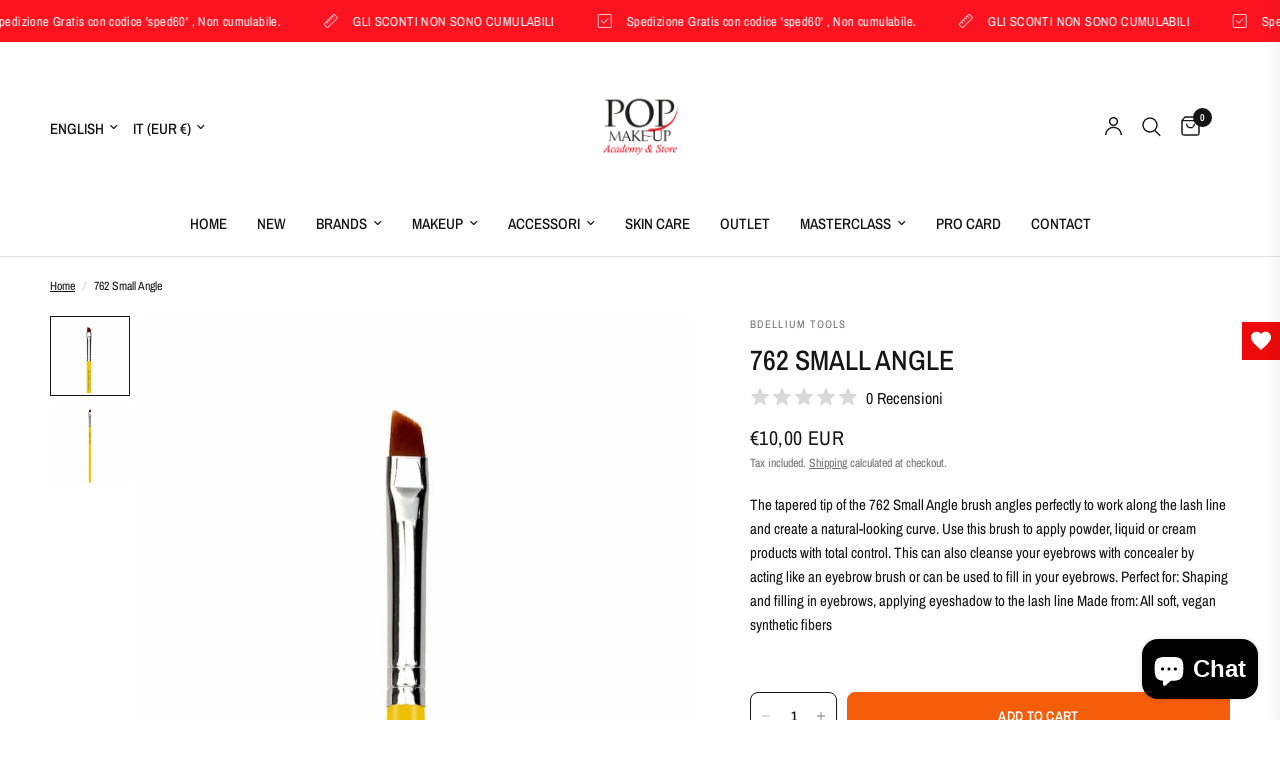

--- FILE ---
content_type: text/html; charset=utf-8
request_url: https://popmakeup.it/apps/upez/search-flows
body_size: 34619
content:

    
const upezFlows = [];
      var __tempFlow;
      
      
      
        __tempFlow = {"conditions":{"AND":{"cart_items":{},"cart_discounts":{},"cart_total_price":{"\u003e":0}}},"name":"Product recommendation (Auto created)","position":[],"suggested_collections":[],"suggested_products":["gid:\/\/shopify\/Product\/8151409754425","gid:\/\/shopify\/Product\/8563192529236","gid:\/\/shopify\/Product\/9771324768596","gid:\/\/shopify\/Product\/8148403552569","gid:\/\/shopify\/Product\/8148398670137","gid:\/\/shopify\/Product\/11862941335892","gid:\/\/shopify\/Product\/12114931679572","gid:\/\/shopify\/Product\/8974526742868","gid:\/\/shopify\/Product\/8078841774393","gid:\/\/shopify\/Product\/8816055157076","gid:\/\/shopify\/Product\/8076465701177","gid:\/\/shopify\/Product\/8069427757369","gid:\/\/shopify\/Product\/8697328140628","gid:\/\/shopify\/Product\/8816156213588","gid:\/\/shopify\/Product\/11804935029076"],"suggested_variants":[],"suggestion_order":["8151409754425","8563192529236","9771324768596","8148403552569","8148398670137","11862941335892","12114931679572","8974526742868","8078841774393","8816055157076","8076465701177","8069427757369","8697328140628","8816156213588","11804935029076"],"template_id":"f1e942a189ab45dd99e099f28882500a","template_settings":{"headline":"\u003cp style=\"line-height: 1.3\"\u003ePensiamo ti potrebbero piacere: \u003c\/p\u003e","button_label":"Aggiungi","select_button_label":"Scegli"},"type":"CROSS_SELL","updated_at":"2025-08-04T14:27:42Z","use_product_recommendations":false};
        __tempFlow.handle = "flow-5142";
        
          
          
        
          
          
        
          
          
        
        
        
        __tempFlow.suggested_variants = [] || [];
        __tempProduct = {};
        
        
        
  
        __tempFlow.suggested_products = __tempFlow.suggested_variants.reduce((finalProducts, currentVariant) => {
          const productIndex = finalProducts.findIndex(d=>{var i;return(null==d?void 0:d.id)===(null===(i=currentVariant.product)||void 0===i?void 0:i.id)});
          const { product, ...variant } = currentVariant;
          if (productIndex > -1) {
            finalProducts[productIndex].variants.push(variant);
            return finalProducts;
          }
          currentVariant.product.variants = [variant]
          return [...finalProducts, currentVariant.product];
        }, []);
        
        Object.assign(__tempFlow, { suggested_variants:[], __suggested_products:[{"id":8151409754425,"title":"139","handle":"pigmento-139","description":"\u003cmeta charset=\"UTF-8\"\u003e\n\u003cp dir=\"ltr\" id=\"tw-target-text\" data-placeholder=\"Translation\" class=\"tw-data-text tw-text-large tw-ta\" style=\"text-align: center;\"\u003e\u003cspan lang=\"it\" class=\"Y2IQFc\"\u003eColore del pigmento: ROSA\/VIOLA PERLATO \u003c\/span\u003e\u003c\/p\u003e\n\u003cp dir=\"ltr\" data-placeholder=\"Translation\" class=\"tw-data-text tw-text-large tw-ta\" style=\"text-align: center;\"\u003e\u003cspan lang=\"it\" class=\"Y2IQFc\"\u003eIl prodotto è confezionato in un contenitore da 3 ml, contenente 1 grammo. Il pigmento può essere applicato in sicurezza su palpebre, labbra, viso, corpo e unghie. Può essere utilizzato come illuminatore. \u003c\/span\u003e\u003c\/p\u003e\n\u003cp dir=\"ltr\" data-placeholder=\"Translation\" class=\"tw-data-text tw-text-large tw-ta\" style=\"text-align: center;\"\u003e\u003cspan lang=\"it\" class=\"Y2IQFc\"\u003eWaterproof, molto intenso, ha una consistenza molto cremosa e liscia. \u003c\/span\u003e\u003c\/p\u003e\n\u003cp dir=\"ltr\" data-placeholder=\"Translation\" class=\"tw-data-text tw-text-large tw-ta\" style=\"text-align: center;\"\u003e\u003cspan lang=\"it\" class=\"Y2IQFc\"\u003eMetodi di applicazione: Può essere applicato con un pennello compatto su qualsiasi base cremosa. \u003c\/span\u003e\u003c\/p\u003e\n\u003cp dir=\"ltr\" data-placeholder=\"Translation\" class=\"tw-data-text tw-text-large tw-ta\" style=\"text-align: center;\"\u003e\u003cspan lang=\"it\" class=\"Y2IQFc\"\u003eMetodi di rimozione: Se sono stati utilizzati prodotti resistenti al trasferimento o all'acqua, si consiglia di utilizzare una lozione struccante bifasica. Altrimenti, puoi rimuovere solo con acqua e sapone. \u003c\/span\u003e\u003c\/p\u003e\n\u003cp dir=\"ltr\" data-placeholder=\"Translation\" class=\"tw-data-text tw-text-large tw-ta\" style=\"text-align: center;\"\u003e\u003cspan lang=\"it\" class=\"Y2IQFc\"\u003eIngredienti: MICA, CI 77015, BIOSSIDO DI TITANIO \u003c\/span\u003e\u003c\/p\u003e\n\u003cp dir=\"ltr\" data-placeholder=\"Translation\" class=\"tw-data-text tw-text-large tw-ta\" style=\"text-align: center;\"\u003e\u003cspan lang=\"it\" class=\"Y2IQFc\"\u003eDimensione delle particelle: 10-60 µm Qualità premium Vegano e senza crudeltà Evitare il contatto diretto con gli occhi Clinicamente testato\u003c\/span\u003e\u003c\/p\u003e","published_at":"2023-03-07T16:40:37+01:00","created_at":"2023-03-07T16:40:37+01:00","vendor":"Varius Pigments","type":"","tags":["occhi","pigmenti","shoptok"],"price":700,"price_min":700,"price_max":700,"available":true,"price_varies":false,"compare_at_price":null,"compare_at_price_min":0,"compare_at_price_max":0,"compare_at_price_varies":false,"variants":[{"id":44549743116601,"title":"Default Title","option1":"Default Title","option2":null,"option3":null,"sku":"139","requires_shipping":true,"taxable":true,"featured_image":null,"available":true,"name":"139","public_title":null,"options":["Default Title"],"price":700,"weight":0,"compare_at_price":null,"inventory_management":"shopify","barcode":"139","requires_selling_plan":false,"selling_plan_allocations":[]}],"images":["\/\/popmakeup.it\/cdn\/shop\/products\/SYP_9408-1100x1100.jpg?v=1709233201"],"featured_image":"\/\/popmakeup.it\/cdn\/shop\/products\/SYP_9408-1100x1100.jpg?v=1709233201","options":["Title"],"media":[{"alt":null,"id":33094455886137,"position":1,"preview_image":{"aspect_ratio":1.0,"height":1100,"width":1100,"src":"\/\/popmakeup.it\/cdn\/shop\/products\/SYP_9408-1100x1100.jpg?v=1709233201"},"aspect_ratio":1.0,"height":1100,"media_type":"image","src":"\/\/popmakeup.it\/cdn\/shop\/products\/SYP_9408-1100x1100.jpg?v=1709233201","width":1100}],"requires_selling_plan":false,"selling_plan_groups":[],"content":"\u003cmeta charset=\"UTF-8\"\u003e\n\u003cp dir=\"ltr\" id=\"tw-target-text\" data-placeholder=\"Translation\" class=\"tw-data-text tw-text-large tw-ta\" style=\"text-align: center;\"\u003e\u003cspan lang=\"it\" class=\"Y2IQFc\"\u003eColore del pigmento: ROSA\/VIOLA PERLATO \u003c\/span\u003e\u003c\/p\u003e\n\u003cp dir=\"ltr\" data-placeholder=\"Translation\" class=\"tw-data-text tw-text-large tw-ta\" style=\"text-align: center;\"\u003e\u003cspan lang=\"it\" class=\"Y2IQFc\"\u003eIl prodotto è confezionato in un contenitore da 3 ml, contenente 1 grammo. Il pigmento può essere applicato in sicurezza su palpebre, labbra, viso, corpo e unghie. Può essere utilizzato come illuminatore. \u003c\/span\u003e\u003c\/p\u003e\n\u003cp dir=\"ltr\" data-placeholder=\"Translation\" class=\"tw-data-text tw-text-large tw-ta\" style=\"text-align: center;\"\u003e\u003cspan lang=\"it\" class=\"Y2IQFc\"\u003eWaterproof, molto intenso, ha una consistenza molto cremosa e liscia. \u003c\/span\u003e\u003c\/p\u003e\n\u003cp dir=\"ltr\" data-placeholder=\"Translation\" class=\"tw-data-text tw-text-large tw-ta\" style=\"text-align: center;\"\u003e\u003cspan lang=\"it\" class=\"Y2IQFc\"\u003eMetodi di applicazione: Può essere applicato con un pennello compatto su qualsiasi base cremosa. \u003c\/span\u003e\u003c\/p\u003e\n\u003cp dir=\"ltr\" data-placeholder=\"Translation\" class=\"tw-data-text tw-text-large tw-ta\" style=\"text-align: center;\"\u003e\u003cspan lang=\"it\" class=\"Y2IQFc\"\u003eMetodi di rimozione: Se sono stati utilizzati prodotti resistenti al trasferimento o all'acqua, si consiglia di utilizzare una lozione struccante bifasica. Altrimenti, puoi rimuovere solo con acqua e sapone. \u003c\/span\u003e\u003c\/p\u003e\n\u003cp dir=\"ltr\" data-placeholder=\"Translation\" class=\"tw-data-text tw-text-large tw-ta\" style=\"text-align: center;\"\u003e\u003cspan lang=\"it\" class=\"Y2IQFc\"\u003eIngredienti: MICA, CI 77015, BIOSSIDO DI TITANIO \u003c\/span\u003e\u003c\/p\u003e\n\u003cp dir=\"ltr\" data-placeholder=\"Translation\" class=\"tw-data-text tw-text-large tw-ta\" style=\"text-align: center;\"\u003e\u003cspan lang=\"it\" class=\"Y2IQFc\"\u003eDimensione delle particelle: 10-60 µm Qualità premium Vegano e senza crudeltà Evitare il contatto diretto con gli occhi Clinicamente testato\u003c\/span\u003e\u003c\/p\u003e"},{"id":8563192529236,"title":"146","handle":"pigmento-146","description":"\u003cp class=\"tw-data-text tw-text-large tw-ta\" data-placeholder=\"Translation\" id=\"tw-target-text\" dir=\"ltr\" style=\"text-align: center;\" data-mce-fragment=\"1\"\u003e\u003cspan class=\"Y2IQFc\" lang=\"it\" data-mce-fragment=\"1\"\u003eColore del pigmento: \u003c\/span\u003e\u003c\/p\u003e\n\u003cp class=\"tw-data-text tw-text-large tw-ta\" data-placeholder=\"Translation\" dir=\"ltr\" style=\"text-align: center;\" data-mce-fragment=\"1\"\u003e\u003cstrong\u003e\u003cspan style=\"text-decoration: underline;\"\u003e\u003cspan class=\"Y2IQFc\" lang=\"it\" data-mce-fragment=\"1\"\u003eCRYSTAL BROWINSH RED \u003c\/span\u003e\u003c\/span\u003e\u003c\/strong\u003e\u003c\/p\u003e\n\u003cp class=\"tw-data-text tw-text-large tw-ta\" data-placeholder=\"Translation\" dir=\"ltr\" style=\"text-align: center;\" data-mce-fragment=\"1\"\u003e\u003cspan class=\"Y2IQFc\" lang=\"it\" data-mce-fragment=\"1\"\u003eIl prodotto è confezionato in un contenitore da 3 ml, contenente 1 grammo. Il pigmento può essere applicato in sicurezza su palpebre, labbra, viso, corpo e unghie. Impermeabile, molto intenso, ha una texture molto cremosa e scorrevole. Metodi di applicazione: Può essere applicato con un pennello compatto su qualsiasi base cremosa. Metodi di rimozione: Se sono stati utilizzati prodotti resistenti al transfer o all'acqua si consiglia di utilizzare una lozione struccante bifasica. Altrimenti puoi rimuoverlo solo con acqua e sapone.\u003c\/span\u003e\u003c\/p\u003e","published_at":"2023-09-29T14:29:48+02:00","created_at":"2023-09-29T14:29:48+02:00","vendor":"Varius Pigments","type":"","tags":["occhi","pigmenti","shoptok"],"price":399,"price_min":399,"price_max":399,"available":true,"price_varies":false,"compare_at_price":699,"compare_at_price_min":699,"compare_at_price_max":699,"compare_at_price_varies":false,"variants":[{"id":46986464854356,"title":"Default Title","option1":"Default Title","option2":null,"option3":null,"sku":"146","requires_shipping":true,"taxable":true,"featured_image":null,"available":true,"name":"146","public_title":null,"options":["Default Title"],"price":399,"weight":0,"compare_at_price":699,"inventory_management":"shopify","barcode":"146","requires_selling_plan":false,"selling_plan_allocations":[]}],"images":["\/\/popmakeup.it\/cdn\/shop\/files\/SYP_9414-1000x1000.jpg?v=1709233088"],"featured_image":"\/\/popmakeup.it\/cdn\/shop\/files\/SYP_9414-1000x1000.jpg?v=1709233088","options":["Title"],"media":[{"alt":null,"id":44554328473940,"position":1,"preview_image":{"aspect_ratio":1.0,"height":1000,"width":1000,"src":"\/\/popmakeup.it\/cdn\/shop\/files\/SYP_9414-1000x1000.jpg?v=1709233088"},"aspect_ratio":1.0,"height":1000,"media_type":"image","src":"\/\/popmakeup.it\/cdn\/shop\/files\/SYP_9414-1000x1000.jpg?v=1709233088","width":1000}],"requires_selling_plan":false,"selling_plan_groups":[],"content":"\u003cp class=\"tw-data-text tw-text-large tw-ta\" data-placeholder=\"Translation\" id=\"tw-target-text\" dir=\"ltr\" style=\"text-align: center;\" data-mce-fragment=\"1\"\u003e\u003cspan class=\"Y2IQFc\" lang=\"it\" data-mce-fragment=\"1\"\u003eColore del pigmento: \u003c\/span\u003e\u003c\/p\u003e\n\u003cp class=\"tw-data-text tw-text-large tw-ta\" data-placeholder=\"Translation\" dir=\"ltr\" style=\"text-align: center;\" data-mce-fragment=\"1\"\u003e\u003cstrong\u003e\u003cspan style=\"text-decoration: underline;\"\u003e\u003cspan class=\"Y2IQFc\" lang=\"it\" data-mce-fragment=\"1\"\u003eCRYSTAL BROWINSH RED \u003c\/span\u003e\u003c\/span\u003e\u003c\/strong\u003e\u003c\/p\u003e\n\u003cp class=\"tw-data-text tw-text-large tw-ta\" data-placeholder=\"Translation\" dir=\"ltr\" style=\"text-align: center;\" data-mce-fragment=\"1\"\u003e\u003cspan class=\"Y2IQFc\" lang=\"it\" data-mce-fragment=\"1\"\u003eIl prodotto è confezionato in un contenitore da 3 ml, contenente 1 grammo. Il pigmento può essere applicato in sicurezza su palpebre, labbra, viso, corpo e unghie. Impermeabile, molto intenso, ha una texture molto cremosa e scorrevole. Metodi di applicazione: Può essere applicato con un pennello compatto su qualsiasi base cremosa. Metodi di rimozione: Se sono stati utilizzati prodotti resistenti al transfer o all'acqua si consiglia di utilizzare una lozione struccante bifasica. Altrimenti puoi rimuoverlo solo con acqua e sapone.\u003c\/span\u003e\u003c\/p\u003e"},{"id":9771324768596,"title":"Contour Kit","handle":"contour-kit","description":"\u003cp class=\"tw-data-text tw-text-large tw-ta\" data-placeholder=\"Traduzione\" id=\"tw-target-text\" data-ved=\"2ahUKEwjKz_eKzMyIAxWngv0HHZmFDCAQ3ewLegQICBAU\" dir=\"ltr\" aria-label=\"Translated text: Kit Contorno Ibra Makeup\nUna palette unica e multifunzionale che contiene tutto il necessario per il contouring viso e occhi professionale. Tre prodotti pigmentati e di alta qualità che daranno alla tua pelle una dimensione completamente nuova!\n\nContour Kit di Ibra nasconde il trio base: blush, bronzer e illuminante.\n\nUtilizzando il pennello per contouring, applica il bronzer lungo le ombre naturali del viso: sugli zigomi, sulla circonferenza esterna della fronte, lungo i lati del naso e sulla mascella. Applica il fard sugli zigomi sporgenti e l'illuminante sulle parti più alte del viso: il centro della fronte, il centro del naso, la punta del mento e le parti superiori degli zigomi.\" style=\"text-align: center;\"\u003e\u003cspan class=\"Y2IQFc\" lang=\"it\"\u003eKit Contorno Ibra Makeup \u003c\/span\u003e\u003c\/p\u003e\n\u003cp class=\"tw-data-text tw-text-large tw-ta\" data-placeholder=\"Traduzione\" data-ved=\"2ahUKEwjKz_eKzMyIAxWngv0HHZmFDCAQ3ewLegQICBAU\" dir=\"ltr\" aria-label=\"Translated text: Kit Contorno Ibra Makeup\nUna palette unica e multifunzionale che contiene tutto il necessario per il contouring viso e occhi professionale. Tre prodotti pigmentati e di alta qualità che daranno alla tua pelle una dimensione completamente nuova!\n\nContour Kit di Ibra nasconde il trio base: blush, bronzer e illuminante.\n\nUtilizzando il pennello per contouring, applica il bronzer lungo le ombre naturali del viso: sugli zigomi, sulla circonferenza esterna della fronte, lungo i lati del naso e sulla mascella. Applica il fard sugli zigomi sporgenti e l'illuminante sulle parti più alte del viso: il centro della fronte, il centro del naso, la punta del mento e le parti superiori degli zigomi.\" style=\"text-align: center;\"\u003e\u003cspan class=\"Y2IQFc\" lang=\"it\"\u003eUna palette unica e multifunzionale che contiene tutto il necessario per il contouring viso e occhi professionale. Tre prodotti pigmentati e di alta qualità che daranno alla tua pelle una dimensione completamente nuova! Contour Kit di Ibra nasconde il trio base: blush, bronzer e illuminante. Utilizzando il pennello per contouring, applica il bronzer lungo le ombre naturali del viso: sugli zigomi, sulla circonferenza esterna della fronte, lungo i lati del naso e sulla mascella. Applica il fard sugli zigomi sporgenti e l'illuminante sulle parti più alte del viso: il centro della fronte, il centro del naso, la punta del mento e le parti superiori degli zigomi.\u003c\/span\u003e\u003c\/p\u003e","published_at":"2024-09-18T15:36:22+02:00","created_at":"2024-09-18T15:36:22+02:00","vendor":"IBRA","type":"Cosmetici","tags":["shoptok","VISO"],"price":999,"price_min":999,"price_max":999,"available":true,"price_varies":false,"compare_at_price":null,"compare_at_price_min":0,"compare_at_price_max":0,"compare_at_price_varies":false,"variants":[{"id":49924868702548,"title":"Default Title","option1":"Default Title","option2":null,"option3":null,"sku":"","requires_shipping":true,"taxable":true,"featured_image":null,"available":true,"name":"Contour Kit","public_title":null,"options":["Default Title"],"price":999,"weight":0,"compare_at_price":null,"inventory_management":"shopify","barcode":"","requires_selling_plan":false,"selling_plan_allocations":[]}],"images":["\/\/popmakeup.it\/cdn\/shop\/files\/Paleta-do-konturowania-twarzy-Contour-Kit-IBRA-Makeup_031c7a0c-1190-4012-89f7-7b564db58cb4.jpg?v=1726666543","\/\/popmakeup.it\/cdn\/shop\/files\/sierpien-12_5c816aab-2592-4501-a1db-e11a486fd52f.png?v=1726666530","\/\/popmakeup.it\/cdn\/shop\/files\/Paleta-do-konturowania-twarzy-Contour-Kit-IBRA-Makeup_ad8301ff-0e12-4bc8-97cd-2fbc893a2e6a.jpg?v=1726666536"],"featured_image":"\/\/popmakeup.it\/cdn\/shop\/files\/Paleta-do-konturowania-twarzy-Contour-Kit-IBRA-Makeup_031c7a0c-1190-4012-89f7-7b564db58cb4.jpg?v=1726666543","options":["Title"],"media":[{"alt":null,"id":50453483389268,"position":1,"preview_image":{"aspect_ratio":1.0,"height":500,"width":500,"src":"\/\/popmakeup.it\/cdn\/shop\/files\/Paleta-do-konturowania-twarzy-Contour-Kit-IBRA-Makeup_031c7a0c-1190-4012-89f7-7b564db58cb4.jpg?v=1726666543"},"aspect_ratio":1.0,"height":500,"media_type":"image","src":"\/\/popmakeup.it\/cdn\/shop\/files\/Paleta-do-konturowania-twarzy-Contour-Kit-IBRA-Makeup_031c7a0c-1190-4012-89f7-7b564db58cb4.jpg?v=1726666543","width":500},{"alt":null,"id":50453480833364,"position":2,"preview_image":{"aspect_ratio":1.0,"height":500,"width":500,"src":"\/\/popmakeup.it\/cdn\/shop\/files\/sierpien-12_5c816aab-2592-4501-a1db-e11a486fd52f.png?v=1726666530"},"aspect_ratio":1.0,"height":500,"media_type":"image","src":"\/\/popmakeup.it\/cdn\/shop\/files\/sierpien-12_5c816aab-2592-4501-a1db-e11a486fd52f.png?v=1726666530","width":500},{"alt":null,"id":50453482504532,"position":3,"preview_image":{"aspect_ratio":1.0,"height":500,"width":500,"src":"\/\/popmakeup.it\/cdn\/shop\/files\/Paleta-do-konturowania-twarzy-Contour-Kit-IBRA-Makeup_ad8301ff-0e12-4bc8-97cd-2fbc893a2e6a.jpg?v=1726666536"},"aspect_ratio":1.0,"height":500,"media_type":"image","src":"\/\/popmakeup.it\/cdn\/shop\/files\/Paleta-do-konturowania-twarzy-Contour-Kit-IBRA-Makeup_ad8301ff-0e12-4bc8-97cd-2fbc893a2e6a.jpg?v=1726666536","width":500}],"requires_selling_plan":false,"selling_plan_groups":[],"content":"\u003cp class=\"tw-data-text tw-text-large tw-ta\" data-placeholder=\"Traduzione\" id=\"tw-target-text\" data-ved=\"2ahUKEwjKz_eKzMyIAxWngv0HHZmFDCAQ3ewLegQICBAU\" dir=\"ltr\" aria-label=\"Translated text: Kit Contorno Ibra Makeup\nUna palette unica e multifunzionale che contiene tutto il necessario per il contouring viso e occhi professionale. Tre prodotti pigmentati e di alta qualità che daranno alla tua pelle una dimensione completamente nuova!\n\nContour Kit di Ibra nasconde il trio base: blush, bronzer e illuminante.\n\nUtilizzando il pennello per contouring, applica il bronzer lungo le ombre naturali del viso: sugli zigomi, sulla circonferenza esterna della fronte, lungo i lati del naso e sulla mascella. Applica il fard sugli zigomi sporgenti e l'illuminante sulle parti più alte del viso: il centro della fronte, il centro del naso, la punta del mento e le parti superiori degli zigomi.\" style=\"text-align: center;\"\u003e\u003cspan class=\"Y2IQFc\" lang=\"it\"\u003eKit Contorno Ibra Makeup \u003c\/span\u003e\u003c\/p\u003e\n\u003cp class=\"tw-data-text tw-text-large tw-ta\" data-placeholder=\"Traduzione\" data-ved=\"2ahUKEwjKz_eKzMyIAxWngv0HHZmFDCAQ3ewLegQICBAU\" dir=\"ltr\" aria-label=\"Translated text: Kit Contorno Ibra Makeup\nUna palette unica e multifunzionale che contiene tutto il necessario per il contouring viso e occhi professionale. Tre prodotti pigmentati e di alta qualità che daranno alla tua pelle una dimensione completamente nuova!\n\nContour Kit di Ibra nasconde il trio base: blush, bronzer e illuminante.\n\nUtilizzando il pennello per contouring, applica il bronzer lungo le ombre naturali del viso: sugli zigomi, sulla circonferenza esterna della fronte, lungo i lati del naso e sulla mascella. Applica il fard sugli zigomi sporgenti e l'illuminante sulle parti più alte del viso: il centro della fronte, il centro del naso, la punta del mento e le parti superiori degli zigomi.\" style=\"text-align: center;\"\u003e\u003cspan class=\"Y2IQFc\" lang=\"it\"\u003eUna palette unica e multifunzionale che contiene tutto il necessario per il contouring viso e occhi professionale. Tre prodotti pigmentati e di alta qualità che daranno alla tua pelle una dimensione completamente nuova! Contour Kit di Ibra nasconde il trio base: blush, bronzer e illuminante. Utilizzando il pennello per contouring, applica il bronzer lungo le ombre naturali del viso: sugli zigomi, sulla circonferenza esterna della fronte, lungo i lati del naso e sulla mascella. Applica il fard sugli zigomi sporgenti e l'illuminante sulle parti più alte del viso: il centro della fronte, il centro del naso, la punta del mento e le parti superiori degli zigomi.\u003c\/span\u003e\u003c\/p\u003e"},{"id":8148403552569,"title":"Infinite Chrome  Flakes","handle":"inifinite-chrome-flakes-cupid","description":"\u003cdiv data-placeholder=\"Translation\" dir=\"ltr\" class=\"tw-data-text tw-text-large tw-ta\" style=\"text-align: center;\"\u003e\u003cspan lang=\"it\" class=\"Y2IQFc\"\u003eIllumina qualsiasi look di bellezza con questi topper a scaglie multicromatiche leggere e facili da applicare. \u003c\/span\u003e\u003c\/div\u003e\n\u003cdiv data-placeholder=\"Translation\" dir=\"ltr\" class=\"tw-data-text tw-text-large tw-ta\" style=\"text-align: center;\"\u003e\u003cspan lang=\"it\" class=\"Y2IQFc\"\u003eDrammatizza istantaneamente qualsiasi aspetto degli occhi con un semplice tocco o un passaggio. \u003c\/span\u003e\u003c\/div\u003e\n\u003cdiv data-placeholder=\"Translation\" dir=\"ltr\" class=\"tw-data-text tw-text-large tw-ta\" style=\"text-align: center;\"\u003e\u003cspan lang=\"it\" class=\"Y2IQFc\"\u003eAgisce come un ombretto o un topper autonomo. \u003c\/span\u003e\u003c\/div\u003e\n\u003cdiv data-placeholder=\"Translation\" dir=\"ltr\" class=\"tw-data-text tw-text-large tw-ta\" style=\"text-align: center;\"\u003e\u003cspan lang=\"it\" class=\"Y2IQFc\"\u003eQuesta formula innovativa, autofissante, ad alto impatto e rinfrescante a base d'acqua crea un intenso prisma di luce. \u003c\/span\u003e\u003c\/div\u003e\n\u003cdiv data-placeholder=\"Translation\" dir=\"ltr\" class=\"tw-data-text tw-text-large tw-ta\" style=\"text-align: center;\"\u003e\u003cspan lang=\"it\" class=\"Y2IQFc\"\u003eNon è richiesto alcun mezzo di miscelazione o adesivo. \u003c\/span\u003e\u003c\/div\u003e\n\u003cdiv data-placeholder=\"Translation\" dir=\"ltr\" class=\"tw-data-text tw-text-large tw-ta\" style=\"text-align: center;\"\u003e\u003cspan lang=\"it\" class=\"Y2IQFc\"\u003eNessuna caduta, nessuna confusione, solo magiche esplosioni di colore!\u003c\/span\u003e\u003c\/div\u003e\n\u003cdiv data-placeholder=\"Translation\" dir=\"ltr\" class=\"tw-data-text tw-text-large tw-ta\" style=\"text-align: center;\"\u003e\u003cspan lang=\"it\" class=\"Y2IQFc\"\u003e\u003c\/span\u003e\u003c\/div\u003e\n\u003cdiv data-placeholder=\"Translation\" dir=\"ltr\" style=\"text-align: center;\"\u003e\u003cstrong\u003eCome usarli \u003c\/strong\u003e\u003c\/div\u003e\n\u003cdiv data-placeholder=\"Translation\" dir=\"ltr\" class=\"tw-data-text tw-text-large tw-ta\" style=\"text-align: center;\"\u003e\u003cspan lang=\"it\" class=\"Y2IQFc\"\u003e\u003cem\u003eCura:\u003c\/em\u003e per mantenere i tuoi fiocchi FRESCHI e duraturi, non gettare la linguetta ermetica d'argento \u003c\/span\u003e\u003c\/div\u003e\n\u003cdiv data-placeholder=\"Translation\" dir=\"ltr\" class=\"tw-data-text tw-text-large tw-ta\" style=\"text-align: center;\"\u003e\u003cspan lang=\"it\" class=\"Y2IQFc\"\u003e\u003cem\u003eCome topper:\u003c\/em\u003e tocca con le dita per un effetto riflettente schiacciato scintillante. \u003c\/span\u003e\u003c\/div\u003e\n\u003cdiv data-placeholder=\"Translation\" dir=\"ltr\" class=\"tw-data-text tw-text-large tw-ta\" style=\"text-align: center;\"\u003e\u003cspan lang=\"it\" class=\"Y2IQFc\"\u003e\u003cem\u003eDa solo:\u003c\/em\u003e passa il dito con un pennello piatto per un effetto metallizzato e sventato. \u003c\/span\u003e\u003c\/div\u003e\n\u003cdiv data-placeholder=\"Translation\" dir=\"ltr\" class=\"tw-data-text tw-text-large tw-ta\" style=\"text-align: center;\"\u003e\u003cspan lang=\"it\" class=\"Y2IQFc\"\u003e\u003cem\u003eSuggerimento professionale:\u003c\/em\u003e usalo da solo o per una maggiore intensità, applica uno strato sul tuo Colorfix, Twin Flames o ombretto preferito.\u003c\/span\u003e\u003c\/div\u003e\n\u003cdiv data-placeholder=\"Translation\" dir=\"ltr\" class=\"tw-data-text tw-text-large tw-ta\" id=\"tw-target-text\" style=\"text-align: center;\"\u003e\u003cspan lang=\"it\" class=\"Y2IQFc\"\u003eToppers in flakes  multicromatiche \u003c\/span\u003e\u003c\/div\u003e\n\u003cdiv data-placeholder=\"Translation\" dir=\"ltr\" class=\"tw-data-text tw-text-large tw-ta\" style=\"text-align: center;\"\u003e\u003cspan lang=\"it\" class=\"Y2IQFc\"\u003eVincitore ELLE Future of Beauty e POPSUGAR 2021!\u003c\/span\u003e\u003c\/div\u003e","published_at":"2023-03-06T14:11:36+01:00","created_at":"2023-03-06T14:11:36+01:00","vendor":"DANESSA MYRICKS","type":"","tags":["shoptok"],"price":1999,"price_min":1999,"price_max":1999,"available":true,"price_varies":false,"compare_at_price":3650,"compare_at_price_min":3650,"compare_at_price_max":3650,"compare_at_price_varies":false,"variants":[{"id":46637813793108,"title":"BI PRIDE","option1":"BI PRIDE","option2":null,"option3":null,"sku":"810003364807","requires_shipping":true,"taxable":true,"featured_image":{"id":50864953491796,"product_id":8148403552569,"position":84,"created_at":"2023-06-09T15:47:48+02:00","updated_at":"2024-02-28T20:34:26+01:00","alt":null,"width":2000,"height":2000,"src":"\/\/popmakeup.it\/cdn\/shop\/products\/2684884.jpg?v=1709148866","variant_ids":[46637813793108]},"available":false,"name":"Infinite Chrome  Flakes - BI PRIDE","public_title":"BI PRIDE","options":["BI PRIDE"],"price":1999,"weight":0,"compare_at_price":3650,"inventory_management":"shopify","barcode":"810003364807","featured_media":{"alt":null,"id":43470332854612,"position":84,"preview_image":{"aspect_ratio":1.0,"height":2000,"width":2000,"src":"\/\/popmakeup.it\/cdn\/shop\/products\/2684884.jpg?v=1709148866"}},"requires_selling_plan":false,"selling_plan_allocations":[]},{"id":44556404261177,"title":"CUPID","option1":"CUPID","option2":null,"option3":null,"sku":"810003366849","requires_shipping":true,"taxable":true,"featured_image":{"id":40753347690809,"product_id":8148403552569,"position":18,"created_at":"2023-03-09T10:28:07+01:00","updated_at":"2024-02-29T12:38:27+01:00","alt":null,"width":4398,"height":4398,"src":"\/\/popmakeup.it\/cdn\/shop\/products\/Flakes-CUPID_d1fa238b-c95b-4358-b1f0-fa96c9e2ac41.jpg?v=1709206707","variant_ids":[44556404261177]},"available":true,"name":"Infinite Chrome  Flakes - CUPID","public_title":"CUPID","options":["CUPID"],"price":1999,"weight":0,"compare_at_price":3650,"inventory_management":"shopify","barcode":"810003366849","featured_media":{"alt":null,"id":33107532513593,"position":18,"preview_image":{"aspect_ratio":1.0,"height":4398,"width":4398,"src":"\/\/popmakeup.it\/cdn\/shop\/products\/Flakes-CUPID_d1fa238b-c95b-4358-b1f0-fa96c9e2ac41.jpg?v=1709206707"}},"requires_selling_plan":false,"selling_plan_allocations":[]},{"id":44556404293945,"title":"FIRE BALL","option1":"FIRE BALL","option2":null,"option3":null,"sku":"810003367112","requires_shipping":true,"taxable":true,"featured_image":{"id":40753353228601,"product_id":8148403552569,"position":19,"created_at":"2023-03-09T10:28:32+01:00","updated_at":"2024-02-29T12:38:01+01:00","alt":null,"width":2000,"height":2000,"src":"\/\/popmakeup.it\/cdn\/shop\/products\/FIRE-BALL_ee73f46a-41c3-4384-b13c-34c72e55d511.jpg?v=1709206681","variant_ids":[44556404293945]},"available":false,"name":"Infinite Chrome  Flakes - FIRE BALL","public_title":"FIRE BALL","options":["FIRE BALL"],"price":1999,"weight":0,"compare_at_price":3650,"inventory_management":"shopify","barcode":"810003367112","featured_media":{"alt":null,"id":33107538411833,"position":19,"preview_image":{"aspect_ratio":1.0,"height":2000,"width":2000,"src":"\/\/popmakeup.it\/cdn\/shop\/products\/FIRE-BALL_ee73f46a-41c3-4384-b13c-34c72e55d511.jpg?v=1709206681"}},"requires_selling_plan":false,"selling_plan_allocations":[]},{"id":44556404326713,"title":"FIREFLY","option1":"FIREFLY","option2":null,"option3":null,"sku":"810003366894","requires_shipping":true,"taxable":true,"featured_image":{"id":40753369809209,"product_id":8148403552569,"position":20,"created_at":"2023-03-09T10:29:44+01:00","updated_at":"2024-02-29T12:37:52+01:00","alt":null,"width":1200,"height":1200,"src":"\/\/popmakeup.it\/cdn\/shop\/products\/ICF_Firefly_SEAL_01_5b2b64ba-854d-4247-a603-54c47915fbff.webp?v=1709206672","variant_ids":[44556404326713]},"available":false,"name":"Infinite Chrome  Flakes - FIREFLY","public_title":"FIREFLY","options":["FIREFLY"],"price":1999,"weight":0,"compare_at_price":3650,"inventory_management":"shopify","barcode":"810003366894","featured_media":{"alt":null,"id":33107554861369,"position":20,"preview_image":{"aspect_ratio":1.0,"height":1200,"width":1200,"src":"\/\/popmakeup.it\/cdn\/shop\/products\/ICF_Firefly_SEAL_01_5b2b64ba-854d-4247-a603-54c47915fbff.webp?v=1709206672"}},"requires_selling_plan":false,"selling_plan_allocations":[]},{"id":44556404359481,"title":"HOT LAVA","option1":"HOT LAVA","option2":null,"option3":null,"sku":"810003367105","requires_shipping":true,"taxable":true,"featured_image":{"id":40753373380921,"product_id":8148403552569,"position":21,"created_at":"2023-03-09T10:30:05+01:00","updated_at":"2024-02-29T12:36:26+01:00","alt":null,"width":1200,"height":1200,"src":"\/\/popmakeup.it\/cdn\/shop\/products\/Flakes-hotlava-1200x1200_1e51103a-3f0a-4ee8-ae08-12e55f6fc149.jpg?v=1709206586","variant_ids":[44556404359481]},"available":false,"name":"Infinite Chrome  Flakes - HOT LAVA","public_title":"HOT LAVA","options":["HOT LAVA"],"price":1999,"weight":0,"compare_at_price":3650,"inventory_management":"shopify","barcode":"810003367105","featured_media":{"alt":null,"id":33107558662457,"position":21,"preview_image":{"aspect_ratio":1.0,"height":1200,"width":1200,"src":"\/\/popmakeup.it\/cdn\/shop\/products\/Flakes-hotlava-1200x1200_1e51103a-3f0a-4ee8-ae08-12e55f6fc149.jpg?v=1709206586"}},"requires_selling_plan":false,"selling_plan_allocations":[]},{"id":44556404392249,"title":"KISS ME","option1":"KISS ME","option2":null,"option3":null,"sku":"810003366863","requires_shipping":true,"taxable":true,"featured_image":{"id":40753391894841,"product_id":8148403552569,"position":22,"created_at":"2023-03-09T10:31:29+01:00","updated_at":"2024-02-29T12:36:39+01:00","alt":null,"width":4398,"height":4398,"src":"\/\/popmakeup.it\/cdn\/shop\/products\/Flakes-KISSME_12583825-b7bc-4c46-8b66-f4aa443746c8.jpg?v=1709206599","variant_ids":[44556404392249]},"available":true,"name":"Infinite Chrome  Flakes - KISS ME","public_title":"KISS ME","options":["KISS ME"],"price":1999,"weight":0,"compare_at_price":3650,"inventory_management":"shopify","barcode":"810003366863","featured_media":{"alt":null,"id":33107577274681,"position":22,"preview_image":{"aspect_ratio":1.0,"height":4398,"width":4398,"src":"\/\/popmakeup.it\/cdn\/shop\/products\/Flakes-KISSME_12583825-b7bc-4c46-8b66-f4aa443746c8.jpg?v=1709206599"}},"requires_selling_plan":false,"selling_plan_allocations":[]},{"id":44556404425017,"title":"LASER BEAM","option1":"LASER BEAM","option2":null,"option3":null,"sku":"810003368041","requires_shipping":true,"taxable":true,"featured_image":{"id":40753394712889,"product_id":8148403552569,"position":23,"created_at":"2023-03-09T10:31:44+01:00","updated_at":"2024-02-29T12:36:17+01:00","alt":null,"width":2000,"height":2000,"src":"\/\/popmakeup.it\/cdn\/shop\/products\/LASER-BEAM_a3174232-56e9-4c00-9e7c-4b41fdcafd6e.jpg?v=1709206577","variant_ids":[44556404425017]},"available":false,"name":"Infinite Chrome  Flakes - LASER BEAM","public_title":"LASER BEAM","options":["LASER BEAM"],"price":1999,"weight":0,"compare_at_price":3650,"inventory_management":"shopify","barcode":"810003368041","featured_media":{"alt":null,"id":33107580092729,"position":23,"preview_image":{"aspect_ratio":1.0,"height":2000,"width":2000,"src":"\/\/popmakeup.it\/cdn\/shop\/products\/LASER-BEAM_a3174232-56e9-4c00-9e7c-4b41fdcafd6e.jpg?v=1709206577"}},"requires_selling_plan":false,"selling_plan_allocations":[]},{"id":44556404457785,"title":"LIGHTING BOLT","option1":"LIGHTING BOLT","option2":null,"option3":null,"sku":"810003367075","requires_shipping":true,"taxable":true,"featured_image":{"id":40753396842809,"product_id":8148403552569,"position":24,"created_at":"2023-03-09T10:31:57+01:00","updated_at":"2024-02-29T12:36:13+01:00","alt":null,"width":2000,"height":2000,"src":"\/\/popmakeup.it\/cdn\/shop\/products\/LIGHTNING-BOLT_b0181bc8-2859-4380-9bbe-ef2f4a6d63ca.jpg?v=1709206573","variant_ids":[44556404457785]},"available":false,"name":"Infinite Chrome  Flakes - LIGHTING BOLT","public_title":"LIGHTING BOLT","options":["LIGHTING BOLT"],"price":1999,"weight":0,"compare_at_price":3650,"inventory_management":"shopify","barcode":"810003367075","featured_media":{"alt":null,"id":33107582255417,"position":24,"preview_image":{"aspect_ratio":1.0,"height":2000,"width":2000,"src":"\/\/popmakeup.it\/cdn\/shop\/products\/LIGHTNING-BOLT_b0181bc8-2859-4380-9bbe-ef2f4a6d63ca.jpg?v=1709206573"}},"requires_selling_plan":false,"selling_plan_allocations":[]},{"id":44548356243769,"title":"MONARCH","option1":"MONARCH","option2":null,"option3":null,"sku":"810003366870","requires_shipping":true,"taxable":true,"featured_image":{"id":40727185424697,"product_id":8148403552569,"position":8,"created_at":"2023-03-07T12:35:15+01:00","updated_at":"2024-02-29T12:41:54+01:00","alt":null,"width":1200,"height":1200,"src":"\/\/popmakeup.it\/cdn\/shop\/products\/ICF_Monarch_SEAL_01.webp?v=1709206914","variant_ids":[44548356243769]},"available":false,"name":"Infinite Chrome  Flakes - MONARCH","public_title":"MONARCH","options":["MONARCH"],"price":1999,"weight":0,"compare_at_price":3650,"inventory_management":"shopify","barcode":"810003366870","featured_media":{"alt":null,"id":33080837800249,"position":8,"preview_image":{"aspect_ratio":1.0,"height":1200,"width":1200,"src":"\/\/popmakeup.it\/cdn\/shop\/products\/ICF_Monarch_SEAL_01.webp?v=1709206914"}},"requires_selling_plan":false,"selling_plan_allocations":[]},{"id":44556404490553,"title":"MOONLIGHT","option1":"MOONLIGHT","option2":null,"option3":null,"sku":"810003366887","requires_shipping":true,"taxable":true,"featured_image":{"id":40753399431481,"product_id":8148403552569,"position":25,"created_at":"2023-03-09T10:32:17+01:00","updated_at":"2024-02-29T12:36:07+01:00","alt":null,"width":2000,"height":2000,"src":"\/\/popmakeup.it\/cdn\/shop\/products\/MOONLIGHT.jpg?v=1709206567","variant_ids":[44556404490553]},"available":false,"name":"Infinite Chrome  Flakes - MOONLIGHT","public_title":"MOONLIGHT","options":["MOONLIGHT"],"price":1999,"weight":0,"compare_at_price":3650,"inventory_management":"shopify","barcode":"810003366887","featured_media":{"alt":null,"id":33107584844089,"position":25,"preview_image":{"aspect_ratio":1.0,"height":2000,"width":2000,"src":"\/\/popmakeup.it\/cdn\/shop\/products\/MOONLIGHT.jpg?v=1709206567"}},"requires_selling_plan":false,"selling_plan_allocations":[]},{"id":44556404523321,"title":"PIXIE DUST","option1":"PIXIE DUST","option2":null,"option3":null,"sku":"810003366900","requires_shipping":true,"taxable":true,"featured_image":{"id":40753416831289,"product_id":8148403552569,"position":26,"created_at":"2023-03-09T10:33:51+01:00","updated_at":"2024-02-29T12:35:56+01:00","alt":null,"width":1200,"height":1200,"src":"\/\/popmakeup.it\/cdn\/shop\/products\/ICF_Pixie-Dust_SEAL_01_1200x_60eaed5d-f781-4962-b4c3-440fef2e9869.webp?v=1709206556","variant_ids":[44556404523321]},"available":false,"name":"Infinite Chrome  Flakes - PIXIE DUST","public_title":"PIXIE DUST","options":["PIXIE DUST"],"price":1999,"weight":0,"compare_at_price":3650,"inventory_management":"shopify","barcode":"810003366900","featured_media":{"alt":null,"id":33107602374969,"position":26,"preview_image":{"aspect_ratio":1.0,"height":1200,"width":1200,"src":"\/\/popmakeup.it\/cdn\/shop\/products\/ICF_Pixie-Dust_SEAL_01_1200x_60eaed5d-f781-4962-b4c3-440fef2e9869.webp?v=1709206556"}},"requires_selling_plan":false,"selling_plan_allocations":[]},{"id":44556404556089,"title":"PRIDE","option1":"PRIDE","option2":null,"option3":null,"sku":"810003364180","requires_shipping":true,"taxable":true,"featured_image":{"id":40753425252665,"product_id":8148403552569,"position":27,"created_at":"2023-03-09T10:34:32+01:00","updated_at":"2024-02-28T14:42:28+01:00","alt":null,"width":2000,"height":2000,"src":"\/\/popmakeup.it\/cdn\/shop\/products\/Pride-Flakes-2.png?v=1709127748","variant_ids":[44556404556089]},"available":false,"name":"Infinite Chrome  Flakes - PRIDE","public_title":"PRIDE","options":["PRIDE"],"price":1999,"weight":0,"compare_at_price":3650,"inventory_management":"shopify","barcode":"810003364180","featured_media":{"alt":null,"id":33107610829113,"position":27,"preview_image":{"aspect_ratio":1.0,"height":2000,"width":2000,"src":"\/\/popmakeup.it\/cdn\/shop\/products\/Pride-Flakes-2.png?v=1709127748"}},"requires_selling_plan":false,"selling_plan_allocations":[]},{"id":44556404588857,"title":"STROBE LIGHT","option1":"STROBE LIGHT","option2":null,"option3":null,"sku":"810003366924","requires_shipping":true,"taxable":true,"featured_image":{"id":40753427251513,"product_id":8148403552569,"position":28,"created_at":"2023-03-09T10:34:46+01:00","updated_at":"2024-02-28T14:42:18+01:00","alt":null,"width":2000,"height":2000,"src":"\/\/popmakeup.it\/cdn\/shop\/products\/STROBE-LIGHT.jpg?v=1709127738","variant_ids":[44556404588857]},"available":true,"name":"Infinite Chrome  Flakes - STROBE LIGHT","public_title":"STROBE LIGHT","options":["STROBE LIGHT"],"price":1999,"weight":0,"compare_at_price":3650,"inventory_management":"shopify","barcode":"810003366924","featured_media":{"alt":null,"id":33107612827961,"position":28,"preview_image":{"aspect_ratio":1.0,"height":2000,"width":2000,"src":"\/\/popmakeup.it\/cdn\/shop\/products\/STROBE-LIGHT.jpg?v=1709127738"}},"requires_selling_plan":false,"selling_plan_allocations":[]},{"id":44556404621625,"title":"SUPER STAR","option1":"SUPER STAR","option2":null,"option3":null,"sku":"810003366917","requires_shipping":true,"taxable":true,"featured_image":{"id":40753430462777,"product_id":8148403552569,"position":29,"created_at":"2023-03-09T10:35:07+01:00","updated_at":"2024-02-28T14:42:12+01:00","alt":null,"width":2000,"height":2000,"src":"\/\/popmakeup.it\/cdn\/shop\/products\/SUPER-STAR.jpg?v=1709127732","variant_ids":[44556404621625]},"available":true,"name":"Infinite Chrome  Flakes - SUPER STAR","public_title":"SUPER STAR","options":["SUPER STAR"],"price":1999,"weight":0,"compare_at_price":3650,"inventory_management":"shopify","barcode":"810003366917","featured_media":{"alt":null,"id":33107616039225,"position":29,"preview_image":{"aspect_ratio":1.0,"height":2000,"width":2000,"src":"\/\/popmakeup.it\/cdn\/shop\/products\/SUPER-STAR.jpg?v=1709127732"}},"requires_selling_plan":false,"selling_plan_allocations":[]},{"id":44556404654393,"title":"SWEET TOOTH","option1":"SWEET TOOTH","option2":null,"option3":null,"sku":"810003366856","requires_shipping":true,"taxable":true,"featured_image":{"id":40753434689849,"product_id":8148403552569,"position":30,"created_at":"2023-03-09T10:35:29+01:00","updated_at":"2024-02-28T14:42:15+01:00","alt":null,"width":4398,"height":4398,"src":"\/\/popmakeup.it\/cdn\/shop\/products\/Flakes-SWEETTOOTH_4e54549e-910f-4e6c-bbde-42b0342e9b3f.jpg?v=1709127735","variant_ids":[44556404654393]},"available":true,"name":"Infinite Chrome  Flakes - SWEET TOOTH","public_title":"SWEET TOOTH","options":["SWEET TOOTH"],"price":1999,"weight":0,"compare_at_price":3650,"inventory_management":"shopify","barcode":"810003366856","featured_media":{"alt":null,"id":33107620299065,"position":30,"preview_image":{"aspect_ratio":1.0,"height":4398,"width":4398,"src":"\/\/popmakeup.it\/cdn\/shop\/products\/Flakes-SWEETTOOTH_4e54549e-910f-4e6c-bbde-42b0342e9b3f.jpg?v=1709127735"}},"requires_selling_plan":false,"selling_plan_allocations":[]}],"images":["\/\/popmakeup.it\/cdn\/shop\/products\/Flakes-CUPID.jpg?v=1709207063","\/\/popmakeup.it\/cdn\/shop\/products\/FIRE-BALL.jpg?v=1709207035","\/\/popmakeup.it\/cdn\/shop\/products\/ICF_Firefly_SEAL_01.webp?v=1709206944","\/\/popmakeup.it\/cdn\/shop\/products\/Flakes-hotlava-1200x1200.jpg?v=1709206941","\/\/popmakeup.it\/cdn\/shop\/products\/Flakes-KISSME.jpg?v=1709206953","\/\/popmakeup.it\/cdn\/shop\/products\/LASER-BEAM.jpg?v=1709206937","\/\/popmakeup.it\/cdn\/shop\/products\/LIGHTNING-BOLT.jpg?v=1709206927","\/\/popmakeup.it\/cdn\/shop\/products\/ICF_Monarch_SEAL_01.webp?v=1709206914","\/\/popmakeup.it\/cdn\/shop\/products\/Flakes-moonlight-1200x1200.jpg?v=1709206826","\/\/popmakeup.it\/cdn\/shop\/products\/ICF_Pixie-Dust_SEAL_01_1200x_96983a70-8ed6-4181-9585-508a27f787ce.webp?v=1709206821","\/\/popmakeup.it\/cdn\/shop\/products\/ICF_Pide_SEAL_01_1200x_3dc55b56-fed9-41ea-a1e2-197c30ec0736.webp?v=1709206813","\/\/popmakeup.it\/cdn\/shop\/products\/Flakes-strobelight-1200x1200.jpg?v=1709206807","\/\/popmakeup.it\/cdn\/shop\/products\/Flakes-superstar-001.jpg?v=1709206823","\/\/popmakeup.it\/cdn\/shop\/products\/Flakes-SWEETTOOTH.jpg?v=1709206818","\/\/popmakeup.it\/cdn\/shop\/products\/LASER-BEAM_7e13d2f6-2a8e-4056-b369-ca6d5de1c1c9.jpg?v=1709206709","\/\/popmakeup.it\/cdn\/shop\/products\/ALL-SHADE-SWATCHES.jpg?v=1709206704","\/\/popmakeup.it\/cdn\/shop\/products\/Flake-Education.png?v=1709206701","\/\/popmakeup.it\/cdn\/shop\/products\/Flakes-CUPID_d1fa238b-c95b-4358-b1f0-fa96c9e2ac41.jpg?v=1709206707","\/\/popmakeup.it\/cdn\/shop\/products\/FIRE-BALL_ee73f46a-41c3-4384-b13c-34c72e55d511.jpg?v=1709206681","\/\/popmakeup.it\/cdn\/shop\/products\/ICF_Firefly_SEAL_01_5b2b64ba-854d-4247-a603-54c47915fbff.webp?v=1709206672","\/\/popmakeup.it\/cdn\/shop\/products\/Flakes-hotlava-1200x1200_1e51103a-3f0a-4ee8-ae08-12e55f6fc149.jpg?v=1709206586","\/\/popmakeup.it\/cdn\/shop\/products\/Flakes-KISSME_12583825-b7bc-4c46-8b66-f4aa443746c8.jpg?v=1709206599","\/\/popmakeup.it\/cdn\/shop\/products\/LASER-BEAM_a3174232-56e9-4c00-9e7c-4b41fdcafd6e.jpg?v=1709206577","\/\/popmakeup.it\/cdn\/shop\/products\/LIGHTNING-BOLT_b0181bc8-2859-4380-9bbe-ef2f4a6d63ca.jpg?v=1709206573","\/\/popmakeup.it\/cdn\/shop\/products\/MOONLIGHT.jpg?v=1709206567","\/\/popmakeup.it\/cdn\/shop\/products\/ICF_Pixie-Dust_SEAL_01_1200x_60eaed5d-f781-4962-b4c3-440fef2e9869.webp?v=1709206556","\/\/popmakeup.it\/cdn\/shop\/products\/Pride-Flakes-2.png?v=1709127748","\/\/popmakeup.it\/cdn\/shop\/products\/STROBE-LIGHT.jpg?v=1709127738","\/\/popmakeup.it\/cdn\/shop\/products\/SUPER-STAR.jpg?v=1709127732","\/\/popmakeup.it\/cdn\/shop\/products\/Flakes-SWEETTOOTH_4e54549e-910f-4e6c-bbde-42b0342e9b3f.jpg?v=1709127735","\/\/popmakeup.it\/cdn\/shop\/products\/cupid5.png?v=1709127727","\/\/popmakeup.it\/cdn\/shop\/products\/cupid10.png?v=1709127716","\/\/popmakeup.it\/cdn\/shop\/products\/cupid6.png?v=1709206473","\/\/popmakeup.it\/cdn\/shop\/products\/cupid4.png?v=1709206468","\/\/popmakeup.it\/cdn\/shop\/products\/cupid7.png?v=1709206465","\/\/popmakeup.it\/cdn\/shop\/products\/cupid8.png?v=1709203102","\/\/popmakeup.it\/cdn\/shop\/products\/cupid9.png?v=1709202880","\/\/popmakeup.it\/cdn\/shop\/products\/ashley_fireball.png?v=1709202369","\/\/popmakeup.it\/cdn\/shop\/products\/chrome_flakes.jpg?v=1709202266","\/\/popmakeup.it\/cdn\/shop\/products\/fire-ball1.png?v=1709202515","\/\/popmakeup.it\/cdn\/shop\/products\/firefly1_1.jpg?v=1709202256","\/\/popmakeup.it\/cdn\/shop\/products\/how_to_care.png?v=1709202243","\/\/popmakeup.it\/cdn\/shop\/products\/hot-lava2.png?v=1709202247","\/\/popmakeup.it\/cdn\/shop\/products\/kissme1.png?v=1709202236","\/\/popmakeup.it\/cdn\/shop\/products\/kissme3_copy.png?v=1709202131","\/\/popmakeup.it\/cdn\/shop\/products\/kissme2.png?v=1709202138","\/\/popmakeup.it\/cdn\/shop\/products\/laser-beam1.png?v=1709202141","\/\/popmakeup.it\/cdn\/shop\/products\/laser-beam2.png?v=1709202123","\/\/popmakeup.it\/cdn\/shop\/products\/lightning-bolt_laser-beam_hot-lava2.png?v=1709202152","\/\/popmakeup.it\/cdn\/shop\/products\/lightning-bolt4.png?v=1709149570","\/\/popmakeup.it\/cdn\/shop\/products\/lightning-bolt3.png?v=1709149573","\/\/popmakeup.it\/cdn\/shop\/products\/lightning-bolt_laser-beam_hot-lava.png?v=1709149557","\/\/popmakeup.it\/cdn\/shop\/products\/lightning-bolt5.png?v=1709149470","\/\/popmakeup.it\/cdn\/shop\/products\/monarch1_1.jpg?v=1709149473","\/\/popmakeup.it\/cdn\/shop\/products\/lightning-bolt_laser-beam_hot-lava2_3825c106-b1a1-409f-83f1-be73aed984df.png?v=1709127876","\/\/popmakeup.it\/cdn\/shop\/products\/lightning-bolt_laser-beam_hot-lava_b4807d90-18d2-4d84-8fa7-d70524ffdb0b.png?v=1709127866","\/\/popmakeup.it\/cdn\/shop\/products\/moonlight15.png?v=1709127855","\/\/popmakeup.it\/cdn\/shop\/products\/moonlight12.png?v=1709127859","\/\/popmakeup.it\/cdn\/shop\/products\/moonlight18.png?v=1709127841","\/\/popmakeup.it\/cdn\/shop\/products\/moonlight14.png?v=1709127835","\/\/popmakeup.it\/cdn\/shop\/products\/moonlight13.png?v=1709149459","\/\/popmakeup.it\/cdn\/shop\/products\/moonlight17.png?v=1709149442","\/\/popmakeup.it\/cdn\/shop\/products\/moonlight16.png?v=1709149437","\/\/popmakeup.it\/cdn\/shop\/products\/pixiedust-spring-flakes.png?v=1709149342","\/\/popmakeup.it\/cdn\/shop\/products\/pixie-dust1_1.jpg?v=1709149345","\/\/popmakeup.it\/cdn\/shop\/products\/pixiedust-spring-flakes-flatlay-5.png?v=1709149333","\/\/popmakeup.it\/cdn\/shop\/products\/pride_1.jpg?v=1709149318","\/\/popmakeup.it\/cdn\/shop\/products\/pride_2.jpg?v=1709149312","\/\/popmakeup.it\/cdn\/shop\/products\/pride_1.png?v=1709149216","\/\/popmakeup.it\/cdn\/shop\/products\/pride_3.png?v=1709149212","\/\/popmakeup.it\/cdn\/shop\/products\/pride_4.jpg?v=1709149207","\/\/popmakeup.it\/cdn\/shop\/products\/pride_5.jpg?v=1709149198","\/\/popmakeup.it\/cdn\/shop\/products\/pride_7.jpg?v=1709149192","\/\/popmakeup.it\/cdn\/shop\/products\/pride_9.jpg?v=1709149101","\/\/popmakeup.it\/cdn\/shop\/products\/pride_5.png?v=1709149094","\/\/popmakeup.it\/cdn\/shop\/products\/pride_6.jpg?v=1709149091","\/\/popmakeup.it\/cdn\/shop\/products\/pride_3.jpg?v=1709149084","\/\/popmakeup.it\/cdn\/shop\/products\/strobe-light1.png?v=1709149082","\/\/popmakeup.it\/cdn\/shop\/products\/strobe-light2.png?v=1709148989","\/\/popmakeup.it\/cdn\/shop\/products\/strobe-light3.png?v=1709148984","\/\/popmakeup.it\/cdn\/shop\/products\/super-star_lightning-bolt3.png?v=1709148979","\/\/popmakeup.it\/cdn\/shop\/products\/super-star4.png?v=1709148976","\/\/popmakeup.it\/cdn\/shop\/products\/sweet_tooth.png?v=1709148957","\/\/popmakeup.it\/cdn\/shop\/products\/2684884.jpg?v=1709148866","\/\/popmakeup.it\/cdn\/shop\/files\/2684884_1fe1230c-7c57-4b21-8c57-d89bce9c5f32.jpg?v=1709148869","\/\/popmakeup.it\/cdn\/shop\/files\/s2684884-av-04.jpg?v=1709148860"],"featured_image":"\/\/popmakeup.it\/cdn\/shop\/products\/Flakes-CUPID.jpg?v=1709207063","options":["Color"],"media":[{"alt":null,"id":33080785600825,"position":1,"preview_image":{"aspect_ratio":1.0,"height":4398,"width":4398,"src":"\/\/popmakeup.it\/cdn\/shop\/products\/Flakes-CUPID.jpg?v=1709207063"},"aspect_ratio":1.0,"height":4398,"media_type":"image","src":"\/\/popmakeup.it\/cdn\/shop\/products\/Flakes-CUPID.jpg?v=1709207063","width":4398},{"alt":null,"id":33080787370297,"position":2,"preview_image":{"aspect_ratio":1.0,"height":2000,"width":2000,"src":"\/\/popmakeup.it\/cdn\/shop\/products\/FIRE-BALL.jpg?v=1709207035"},"aspect_ratio":1.0,"height":2000,"media_type":"image","src":"\/\/popmakeup.it\/cdn\/shop\/products\/FIRE-BALL.jpg?v=1709207035","width":2000},{"alt":null,"id":33080798511417,"position":3,"preview_image":{"aspect_ratio":1.0,"height":1200,"width":1200,"src":"\/\/popmakeup.it\/cdn\/shop\/products\/ICF_Firefly_SEAL_01.webp?v=1709206944"},"aspect_ratio":1.0,"height":1200,"media_type":"image","src":"\/\/popmakeup.it\/cdn\/shop\/products\/ICF_Firefly_SEAL_01.webp?v=1709206944","width":1200},{"alt":null,"id":33080800608569,"position":4,"preview_image":{"aspect_ratio":1.0,"height":1200,"width":1200,"src":"\/\/popmakeup.it\/cdn\/shop\/products\/Flakes-hotlava-1200x1200.jpg?v=1709206941"},"aspect_ratio":1.0,"height":1200,"media_type":"image","src":"\/\/popmakeup.it\/cdn\/shop\/products\/Flakes-hotlava-1200x1200.jpg?v=1709206941","width":1200},{"alt":null,"id":33080811159865,"position":5,"preview_image":{"aspect_ratio":1.0,"height":4398,"width":4398,"src":"\/\/popmakeup.it\/cdn\/shop\/products\/Flakes-KISSME.jpg?v=1709206953"},"aspect_ratio":1.0,"height":4398,"media_type":"image","src":"\/\/popmakeup.it\/cdn\/shop\/products\/Flakes-KISSME.jpg?v=1709206953","width":4398},{"alt":null,"id":33080813453625,"position":6,"preview_image":{"aspect_ratio":1.0,"height":2000,"width":2000,"src":"\/\/popmakeup.it\/cdn\/shop\/products\/LASER-BEAM.jpg?v=1709206937"},"aspect_ratio":1.0,"height":2000,"media_type":"image","src":"\/\/popmakeup.it\/cdn\/shop\/products\/LASER-BEAM.jpg?v=1709206937","width":2000},{"alt":null,"id":33080816697657,"position":7,"preview_image":{"aspect_ratio":1.0,"height":2000,"width":2000,"src":"\/\/popmakeup.it\/cdn\/shop\/products\/LIGHTNING-BOLT.jpg?v=1709206927"},"aspect_ratio":1.0,"height":2000,"media_type":"image","src":"\/\/popmakeup.it\/cdn\/shop\/products\/LIGHTNING-BOLT.jpg?v=1709206927","width":2000},{"alt":null,"id":33080837800249,"position":8,"preview_image":{"aspect_ratio":1.0,"height":1200,"width":1200,"src":"\/\/popmakeup.it\/cdn\/shop\/products\/ICF_Monarch_SEAL_01.webp?v=1709206914"},"aspect_ratio":1.0,"height":1200,"media_type":"image","src":"\/\/popmakeup.it\/cdn\/shop\/products\/ICF_Monarch_SEAL_01.webp?v=1709206914","width":1200},{"alt":null,"id":33080840487225,"position":9,"preview_image":{"aspect_ratio":1.0,"height":1200,"width":1200,"src":"\/\/popmakeup.it\/cdn\/shop\/products\/Flakes-moonlight-1200x1200.jpg?v=1709206826"},"aspect_ratio":1.0,"height":1200,"media_type":"image","src":"\/\/popmakeup.it\/cdn\/shop\/products\/Flakes-moonlight-1200x1200.jpg?v=1709206826","width":1200},{"alt":null,"id":33080844157241,"position":10,"preview_image":{"aspect_ratio":1.0,"height":1200,"width":1200,"src":"\/\/popmakeup.it\/cdn\/shop\/products\/ICF_Pixie-Dust_SEAL_01_1200x_96983a70-8ed6-4181-9585-508a27f787ce.webp?v=1709206821"},"aspect_ratio":1.0,"height":1200,"media_type":"image","src":"\/\/popmakeup.it\/cdn\/shop\/products\/ICF_Pixie-Dust_SEAL_01_1200x_96983a70-8ed6-4181-9585-508a27f787ce.webp?v=1709206821","width":1200},{"alt":null,"id":33080878399801,"position":11,"preview_image":{"aspect_ratio":1.0,"height":1200,"width":1200,"src":"\/\/popmakeup.it\/cdn\/shop\/products\/ICF_Pide_SEAL_01_1200x_3dc55b56-fed9-41ea-a1e2-197c30ec0736.webp?v=1709206813"},"aspect_ratio":1.0,"height":1200,"media_type":"image","src":"\/\/popmakeup.it\/cdn\/shop\/products\/ICF_Pide_SEAL_01_1200x_3dc55b56-fed9-41ea-a1e2-197c30ec0736.webp?v=1709206813","width":1200},{"alt":null,"id":33080883446073,"position":12,"preview_image":{"aspect_ratio":1.0,"height":1200,"width":1200,"src":"\/\/popmakeup.it\/cdn\/shop\/products\/Flakes-strobelight-1200x1200.jpg?v=1709206807"},"aspect_ratio":1.0,"height":1200,"media_type":"image","src":"\/\/popmakeup.it\/cdn\/shop\/products\/Flakes-strobelight-1200x1200.jpg?v=1709206807","width":1200},{"alt":null,"id":33080888033593,"position":13,"preview_image":{"aspect_ratio":1.0,"height":4398,"width":4398,"src":"\/\/popmakeup.it\/cdn\/shop\/products\/Flakes-superstar-001.jpg?v=1709206823"},"aspect_ratio":1.0,"height":4398,"media_type":"image","src":"\/\/popmakeup.it\/cdn\/shop\/products\/Flakes-superstar-001.jpg?v=1709206823","width":4398},{"alt":null,"id":33080904909113,"position":14,"preview_image":{"aspect_ratio":1.0,"height":4398,"width":4398,"src":"\/\/popmakeup.it\/cdn\/shop\/products\/Flakes-SWEETTOOTH.jpg?v=1709206818"},"aspect_ratio":1.0,"height":4398,"media_type":"image","src":"\/\/popmakeup.it\/cdn\/shop\/products\/Flakes-SWEETTOOTH.jpg?v=1709206818","width":4398},{"alt":null,"id":33080916443449,"position":15,"preview_image":{"aspect_ratio":1.0,"height":2000,"width":2000,"src":"\/\/popmakeup.it\/cdn\/shop\/products\/LASER-BEAM_7e13d2f6-2a8e-4056-b369-ca6d5de1c1c9.jpg?v=1709206709"},"aspect_ratio":1.0,"height":2000,"media_type":"image","src":"\/\/popmakeup.it\/cdn\/shop\/products\/LASER-BEAM_7e13d2f6-2a8e-4056-b369-ca6d5de1c1c9.jpg?v=1709206709","width":2000},{"alt":null,"id":33080920539449,"position":16,"preview_image":{"aspect_ratio":1.0,"height":1800,"width":1800,"src":"\/\/popmakeup.it\/cdn\/shop\/products\/ALL-SHADE-SWATCHES.jpg?v=1709206704"},"aspect_ratio":1.0,"height":1800,"media_type":"image","src":"\/\/popmakeup.it\/cdn\/shop\/products\/ALL-SHADE-SWATCHES.jpg?v=1709206704","width":1800},{"alt":null,"id":33080925978937,"position":17,"preview_image":{"aspect_ratio":1.0,"height":2000,"width":2000,"src":"\/\/popmakeup.it\/cdn\/shop\/products\/Flake-Education.png?v=1709206701"},"aspect_ratio":1.0,"height":2000,"media_type":"image","src":"\/\/popmakeup.it\/cdn\/shop\/products\/Flake-Education.png?v=1709206701","width":2000},{"alt":null,"id":33107532513593,"position":18,"preview_image":{"aspect_ratio":1.0,"height":4398,"width":4398,"src":"\/\/popmakeup.it\/cdn\/shop\/products\/Flakes-CUPID_d1fa238b-c95b-4358-b1f0-fa96c9e2ac41.jpg?v=1709206707"},"aspect_ratio":1.0,"height":4398,"media_type":"image","src":"\/\/popmakeup.it\/cdn\/shop\/products\/Flakes-CUPID_d1fa238b-c95b-4358-b1f0-fa96c9e2ac41.jpg?v=1709206707","width":4398},{"alt":null,"id":33107538411833,"position":19,"preview_image":{"aspect_ratio":1.0,"height":2000,"width":2000,"src":"\/\/popmakeup.it\/cdn\/shop\/products\/FIRE-BALL_ee73f46a-41c3-4384-b13c-34c72e55d511.jpg?v=1709206681"},"aspect_ratio":1.0,"height":2000,"media_type":"image","src":"\/\/popmakeup.it\/cdn\/shop\/products\/FIRE-BALL_ee73f46a-41c3-4384-b13c-34c72e55d511.jpg?v=1709206681","width":2000},{"alt":null,"id":33107554861369,"position":20,"preview_image":{"aspect_ratio":1.0,"height":1200,"width":1200,"src":"\/\/popmakeup.it\/cdn\/shop\/products\/ICF_Firefly_SEAL_01_5b2b64ba-854d-4247-a603-54c47915fbff.webp?v=1709206672"},"aspect_ratio":1.0,"height":1200,"media_type":"image","src":"\/\/popmakeup.it\/cdn\/shop\/products\/ICF_Firefly_SEAL_01_5b2b64ba-854d-4247-a603-54c47915fbff.webp?v=1709206672","width":1200},{"alt":null,"id":33107558662457,"position":21,"preview_image":{"aspect_ratio":1.0,"height":1200,"width":1200,"src":"\/\/popmakeup.it\/cdn\/shop\/products\/Flakes-hotlava-1200x1200_1e51103a-3f0a-4ee8-ae08-12e55f6fc149.jpg?v=1709206586"},"aspect_ratio":1.0,"height":1200,"media_type":"image","src":"\/\/popmakeup.it\/cdn\/shop\/products\/Flakes-hotlava-1200x1200_1e51103a-3f0a-4ee8-ae08-12e55f6fc149.jpg?v=1709206586","width":1200},{"alt":null,"id":33107577274681,"position":22,"preview_image":{"aspect_ratio":1.0,"height":4398,"width":4398,"src":"\/\/popmakeup.it\/cdn\/shop\/products\/Flakes-KISSME_12583825-b7bc-4c46-8b66-f4aa443746c8.jpg?v=1709206599"},"aspect_ratio":1.0,"height":4398,"media_type":"image","src":"\/\/popmakeup.it\/cdn\/shop\/products\/Flakes-KISSME_12583825-b7bc-4c46-8b66-f4aa443746c8.jpg?v=1709206599","width":4398},{"alt":null,"id":33107580092729,"position":23,"preview_image":{"aspect_ratio":1.0,"height":2000,"width":2000,"src":"\/\/popmakeup.it\/cdn\/shop\/products\/LASER-BEAM_a3174232-56e9-4c00-9e7c-4b41fdcafd6e.jpg?v=1709206577"},"aspect_ratio":1.0,"height":2000,"media_type":"image","src":"\/\/popmakeup.it\/cdn\/shop\/products\/LASER-BEAM_a3174232-56e9-4c00-9e7c-4b41fdcafd6e.jpg?v=1709206577","width":2000},{"alt":null,"id":33107582255417,"position":24,"preview_image":{"aspect_ratio":1.0,"height":2000,"width":2000,"src":"\/\/popmakeup.it\/cdn\/shop\/products\/LIGHTNING-BOLT_b0181bc8-2859-4380-9bbe-ef2f4a6d63ca.jpg?v=1709206573"},"aspect_ratio":1.0,"height":2000,"media_type":"image","src":"\/\/popmakeup.it\/cdn\/shop\/products\/LIGHTNING-BOLT_b0181bc8-2859-4380-9bbe-ef2f4a6d63ca.jpg?v=1709206573","width":2000},{"alt":null,"id":33107584844089,"position":25,"preview_image":{"aspect_ratio":1.0,"height":2000,"width":2000,"src":"\/\/popmakeup.it\/cdn\/shop\/products\/MOONLIGHT.jpg?v=1709206567"},"aspect_ratio":1.0,"height":2000,"media_type":"image","src":"\/\/popmakeup.it\/cdn\/shop\/products\/MOONLIGHT.jpg?v=1709206567","width":2000},{"alt":null,"id":33107602374969,"position":26,"preview_image":{"aspect_ratio":1.0,"height":1200,"width":1200,"src":"\/\/popmakeup.it\/cdn\/shop\/products\/ICF_Pixie-Dust_SEAL_01_1200x_60eaed5d-f781-4962-b4c3-440fef2e9869.webp?v=1709206556"},"aspect_ratio":1.0,"height":1200,"media_type":"image","src":"\/\/popmakeup.it\/cdn\/shop\/products\/ICF_Pixie-Dust_SEAL_01_1200x_60eaed5d-f781-4962-b4c3-440fef2e9869.webp?v=1709206556","width":1200},{"alt":null,"id":33107610829113,"position":27,"preview_image":{"aspect_ratio":1.0,"height":2000,"width":2000,"src":"\/\/popmakeup.it\/cdn\/shop\/products\/Pride-Flakes-2.png?v=1709127748"},"aspect_ratio":1.0,"height":2000,"media_type":"image","src":"\/\/popmakeup.it\/cdn\/shop\/products\/Pride-Flakes-2.png?v=1709127748","width":2000},{"alt":null,"id":33107612827961,"position":28,"preview_image":{"aspect_ratio":1.0,"height":2000,"width":2000,"src":"\/\/popmakeup.it\/cdn\/shop\/products\/STROBE-LIGHT.jpg?v=1709127738"},"aspect_ratio":1.0,"height":2000,"media_type":"image","src":"\/\/popmakeup.it\/cdn\/shop\/products\/STROBE-LIGHT.jpg?v=1709127738","width":2000},{"alt":null,"id":33107616039225,"position":29,"preview_image":{"aspect_ratio":1.0,"height":2000,"width":2000,"src":"\/\/popmakeup.it\/cdn\/shop\/products\/SUPER-STAR.jpg?v=1709127732"},"aspect_ratio":1.0,"height":2000,"media_type":"image","src":"\/\/popmakeup.it\/cdn\/shop\/products\/SUPER-STAR.jpg?v=1709127732","width":2000},{"alt":null,"id":33107620299065,"position":30,"preview_image":{"aspect_ratio":1.0,"height":4398,"width":4398,"src":"\/\/popmakeup.it\/cdn\/shop\/products\/Flakes-SWEETTOOTH_4e54549e-910f-4e6c-bbde-42b0342e9b3f.jpg?v=1709127735"},"aspect_ratio":1.0,"height":4398,"media_type":"image","src":"\/\/popmakeup.it\/cdn\/shop\/products\/Flakes-SWEETTOOTH_4e54549e-910f-4e6c-bbde-42b0342e9b3f.jpg?v=1709127735","width":4398},{"alt":null,"id":41573774098772,"position":31,"preview_image":{"aspect_ratio":1.0,"height":2000,"width":2000,"src":"\/\/popmakeup.it\/cdn\/shop\/products\/cupid5.png?v=1709127727"},"aspect_ratio":1.0,"height":2000,"media_type":"image","src":"\/\/popmakeup.it\/cdn\/shop\/products\/cupid5.png?v=1709127727","width":2000},{"alt":null,"id":41573774197076,"position":32,"preview_image":{"aspect_ratio":1.0,"height":2000,"width":2000,"src":"\/\/popmakeup.it\/cdn\/shop\/products\/cupid10.png?v=1709127716"},"aspect_ratio":1.0,"height":2000,"media_type":"image","src":"\/\/popmakeup.it\/cdn\/shop\/products\/cupid10.png?v=1709127716","width":2000},{"alt":null,"id":41573774229844,"position":33,"preview_image":{"aspect_ratio":1.0,"height":2000,"width":2000,"src":"\/\/popmakeup.it\/cdn\/shop\/products\/cupid6.png?v=1709206473"},"aspect_ratio":1.0,"height":2000,"media_type":"image","src":"\/\/popmakeup.it\/cdn\/shop\/products\/cupid6.png?v=1709206473","width":2000},{"alt":null,"id":41573774262612,"position":34,"preview_image":{"aspect_ratio":1.0,"height":2000,"width":2000,"src":"\/\/popmakeup.it\/cdn\/shop\/products\/cupid4.png?v=1709206468"},"aspect_ratio":1.0,"height":2000,"media_type":"image","src":"\/\/popmakeup.it\/cdn\/shop\/products\/cupid4.png?v=1709206468","width":2000},{"alt":null,"id":41573774131540,"position":35,"preview_image":{"aspect_ratio":1.0,"height":2000,"width":2000,"src":"\/\/popmakeup.it\/cdn\/shop\/products\/cupid7.png?v=1709206465"},"aspect_ratio":1.0,"height":2000,"media_type":"image","src":"\/\/popmakeup.it\/cdn\/shop\/products\/cupid7.png?v=1709206465","width":2000},{"alt":null,"id":41573774164308,"position":36,"preview_image":{"aspect_ratio":1.0,"height":2000,"width":2000,"src":"\/\/popmakeup.it\/cdn\/shop\/products\/cupid8.png?v=1709203102"},"aspect_ratio":1.0,"height":2000,"media_type":"image","src":"\/\/popmakeup.it\/cdn\/shop\/products\/cupid8.png?v=1709203102","width":2000},{"alt":null,"id":41573774295380,"position":37,"preview_image":{"aspect_ratio":1.0,"height":2000,"width":2000,"src":"\/\/popmakeup.it\/cdn\/shop\/products\/cupid9.png?v=1709202880"},"aspect_ratio":1.0,"height":2000,"media_type":"image","src":"\/\/popmakeup.it\/cdn\/shop\/products\/cupid9.png?v=1709202880","width":2000},{"alt":null,"id":41573776228692,"position":38,"preview_image":{"aspect_ratio":1.0,"height":2000,"width":2000,"src":"\/\/popmakeup.it\/cdn\/shop\/products\/ashley_fireball.png?v=1709202369"},"aspect_ratio":1.0,"height":2000,"media_type":"image","src":"\/\/popmakeup.it\/cdn\/shop\/products\/ashley_fireball.png?v=1709202369","width":2000},{"alt":null,"id":41573777146196,"position":39,"preview_image":{"aspect_ratio":0.75,"height":2016,"width":1512,"src":"\/\/popmakeup.it\/cdn\/shop\/products\/chrome_flakes.jpg?v=1709202266"},"aspect_ratio":0.75,"height":2016,"media_type":"image","src":"\/\/popmakeup.it\/cdn\/shop\/products\/chrome_flakes.jpg?v=1709202266","width":1512},{"alt":null,"id":41573778030932,"position":40,"preview_image":{"aspect_ratio":1.0,"height":2000,"width":2000,"src":"\/\/popmakeup.it\/cdn\/shop\/products\/fire-ball1.png?v=1709202515"},"aspect_ratio":1.0,"height":2000,"media_type":"image","src":"\/\/popmakeup.it\/cdn\/shop\/products\/fire-ball1.png?v=1709202515","width":2000},{"alt":null,"id":41573785141588,"position":41,"preview_image":{"aspect_ratio":1.0,"height":2000,"width":2000,"src":"\/\/popmakeup.it\/cdn\/shop\/products\/firefly1_1.jpg?v=1709202256"},"aspect_ratio":1.0,"height":2000,"media_type":"image","src":"\/\/popmakeup.it\/cdn\/shop\/products\/firefly1_1.jpg?v=1709202256","width":2000},{"alt":null,"id":41573786124628,"position":42,"preview_image":{"aspect_ratio":0.988,"height":681,"width":673,"src":"\/\/popmakeup.it\/cdn\/shop\/products\/how_to_care.png?v=1709202243"},"aspect_ratio":0.988,"height":681,"media_type":"image","src":"\/\/popmakeup.it\/cdn\/shop\/products\/how_to_care.png?v=1709202243","width":673},{"alt":null,"id":41573788680532,"position":43,"preview_image":{"aspect_ratio":1.0,"height":2000,"width":2000,"src":"\/\/popmakeup.it\/cdn\/shop\/products\/hot-lava2.png?v=1709202247"},"aspect_ratio":1.0,"height":2000,"media_type":"image","src":"\/\/popmakeup.it\/cdn\/shop\/products\/hot-lava2.png?v=1709202247","width":2000},{"alt":null,"id":41573792973140,"position":44,"preview_image":{"aspect_ratio":1.0,"height":2000,"width":2000,"src":"\/\/popmakeup.it\/cdn\/shop\/products\/kissme1.png?v=1709202236"},"aspect_ratio":1.0,"height":2000,"media_type":"image","src":"\/\/popmakeup.it\/cdn\/shop\/products\/kissme1.png?v=1709202236","width":2000},{"alt":null,"id":41573793005908,"position":45,"preview_image":{"aspect_ratio":1.0,"height":2000,"width":2000,"src":"\/\/popmakeup.it\/cdn\/shop\/products\/kissme3_copy.png?v=1709202131"},"aspect_ratio":1.0,"height":2000,"media_type":"image","src":"\/\/popmakeup.it\/cdn\/shop\/products\/kissme3_copy.png?v=1709202131","width":2000},{"alt":null,"id":41573793038676,"position":46,"preview_image":{"aspect_ratio":1.0,"height":2000,"width":2000,"src":"\/\/popmakeup.it\/cdn\/shop\/products\/kissme2.png?v=1709202138"},"aspect_ratio":1.0,"height":2000,"media_type":"image","src":"\/\/popmakeup.it\/cdn\/shop\/products\/kissme2.png?v=1709202138","width":2000},{"alt":null,"id":41573795627348,"position":47,"preview_image":{"aspect_ratio":1.0,"height":2000,"width":2000,"src":"\/\/popmakeup.it\/cdn\/shop\/products\/laser-beam1.png?v=1709202141"},"aspect_ratio":1.0,"height":2000,"media_type":"image","src":"\/\/popmakeup.it\/cdn\/shop\/products\/laser-beam1.png?v=1709202141","width":2000},{"alt":null,"id":41573795725652,"position":48,"preview_image":{"aspect_ratio":1.0,"height":2000,"width":2000,"src":"\/\/popmakeup.it\/cdn\/shop\/products\/laser-beam2.png?v=1709202123"},"aspect_ratio":1.0,"height":2000,"media_type":"image","src":"\/\/popmakeup.it\/cdn\/shop\/products\/laser-beam2.png?v=1709202123","width":2000},{"alt":null,"id":41573798019412,"position":49,"preview_image":{"aspect_ratio":1.0,"height":2000,"width":2000,"src":"\/\/popmakeup.it\/cdn\/shop\/products\/lightning-bolt_laser-beam_hot-lava2.png?v=1709202152"},"aspect_ratio":1.0,"height":2000,"media_type":"image","src":"\/\/popmakeup.it\/cdn\/shop\/products\/lightning-bolt_laser-beam_hot-lava2.png?v=1709202152","width":2000},{"alt":null,"id":41573798052180,"position":50,"preview_image":{"aspect_ratio":1.0,"height":2000,"width":2000,"src":"\/\/popmakeup.it\/cdn\/shop\/products\/lightning-bolt4.png?v=1709149570"},"aspect_ratio":1.0,"height":2000,"media_type":"image","src":"\/\/popmakeup.it\/cdn\/shop\/products\/lightning-bolt4.png?v=1709149570","width":2000},{"alt":null,"id":41573798117716,"position":51,"preview_image":{"aspect_ratio":1.0,"height":2000,"width":2000,"src":"\/\/popmakeup.it\/cdn\/shop\/products\/lightning-bolt3.png?v=1709149573"},"aspect_ratio":1.0,"height":2000,"media_type":"image","src":"\/\/popmakeup.it\/cdn\/shop\/products\/lightning-bolt3.png?v=1709149573","width":2000},{"alt":null,"id":41573798150484,"position":52,"preview_image":{"aspect_ratio":1.0,"height":2000,"width":2000,"src":"\/\/popmakeup.it\/cdn\/shop\/products\/lightning-bolt_laser-beam_hot-lava.png?v=1709149557"},"aspect_ratio":1.0,"height":2000,"media_type":"image","src":"\/\/popmakeup.it\/cdn\/shop\/products\/lightning-bolt_laser-beam_hot-lava.png?v=1709149557","width":2000},{"alt":null,"id":41573798183252,"position":53,"preview_image":{"aspect_ratio":1.0,"height":2000,"width":2000,"src":"\/\/popmakeup.it\/cdn\/shop\/products\/lightning-bolt5.png?v=1709149470"},"aspect_ratio":1.0,"height":2000,"media_type":"image","src":"\/\/popmakeup.it\/cdn\/shop\/products\/lightning-bolt5.png?v=1709149470","width":2000},{"alt":null,"id":41573800902996,"position":54,"preview_image":{"aspect_ratio":1.0,"height":2000,"width":2000,"src":"\/\/popmakeup.it\/cdn\/shop\/products\/monarch1_1.jpg?v=1709149473"},"aspect_ratio":1.0,"height":2000,"media_type":"image","src":"\/\/popmakeup.it\/cdn\/shop\/products\/monarch1_1.jpg?v=1709149473","width":2000},{"alt":null,"id":41573804310868,"position":55,"preview_image":{"aspect_ratio":1.0,"height":2000,"width":2000,"src":"\/\/popmakeup.it\/cdn\/shop\/products\/lightning-bolt_laser-beam_hot-lava2_3825c106-b1a1-409f-83f1-be73aed984df.png?v=1709127876"},"aspect_ratio":1.0,"height":2000,"media_type":"image","src":"\/\/popmakeup.it\/cdn\/shop\/products\/lightning-bolt_laser-beam_hot-lava2_3825c106-b1a1-409f-83f1-be73aed984df.png?v=1709127876","width":2000},{"alt":null,"id":41573804507476,"position":56,"preview_image":{"aspect_ratio":1.0,"height":2000,"width":2000,"src":"\/\/popmakeup.it\/cdn\/shop\/products\/lightning-bolt_laser-beam_hot-lava_b4807d90-18d2-4d84-8fa7-d70524ffdb0b.png?v=1709127866"},"aspect_ratio":1.0,"height":2000,"media_type":"image","src":"\/\/popmakeup.it\/cdn\/shop\/products\/lightning-bolt_laser-beam_hot-lava_b4807d90-18d2-4d84-8fa7-d70524ffdb0b.png?v=1709127866","width":2000},{"alt":null,"id":41573807096148,"position":57,"preview_image":{"aspect_ratio":1.0,"height":2000,"width":2000,"src":"\/\/popmakeup.it\/cdn\/shop\/products\/moonlight15.png?v=1709127855"},"aspect_ratio":1.0,"height":2000,"media_type":"image","src":"\/\/popmakeup.it\/cdn\/shop\/products\/moonlight15.png?v=1709127855","width":2000},{"alt":null,"id":41573807128916,"position":58,"preview_image":{"aspect_ratio":1.0,"height":2000,"width":2000,"src":"\/\/popmakeup.it\/cdn\/shop\/products\/moonlight12.png?v=1709127859"},"aspect_ratio":1.0,"height":2000,"media_type":"image","src":"\/\/popmakeup.it\/cdn\/shop\/products\/moonlight12.png?v=1709127859","width":2000},{"alt":null,"id":41573807161684,"position":59,"preview_image":{"aspect_ratio":1.0,"height":2000,"width":2000,"src":"\/\/popmakeup.it\/cdn\/shop\/products\/moonlight18.png?v=1709127841"},"aspect_ratio":1.0,"height":2000,"media_type":"image","src":"\/\/popmakeup.it\/cdn\/shop\/products\/moonlight18.png?v=1709127841","width":2000},{"alt":null,"id":41573807194452,"position":60,"preview_image":{"aspect_ratio":1.0,"height":2000,"width":2000,"src":"\/\/popmakeup.it\/cdn\/shop\/products\/moonlight14.png?v=1709127835"},"aspect_ratio":1.0,"height":2000,"media_type":"image","src":"\/\/popmakeup.it\/cdn\/shop\/products\/moonlight14.png?v=1709127835","width":2000},{"alt":null,"id":41573807292756,"position":61,"preview_image":{"aspect_ratio":1.0,"height":2000,"width":2000,"src":"\/\/popmakeup.it\/cdn\/shop\/products\/moonlight13.png?v=1709149459"},"aspect_ratio":1.0,"height":2000,"media_type":"image","src":"\/\/popmakeup.it\/cdn\/shop\/products\/moonlight13.png?v=1709149459","width":2000},{"alt":null,"id":41573807325524,"position":62,"preview_image":{"aspect_ratio":1.0,"height":2000,"width":2000,"src":"\/\/popmakeup.it\/cdn\/shop\/products\/moonlight17.png?v=1709149442"},"aspect_ratio":1.0,"height":2000,"media_type":"image","src":"\/\/popmakeup.it\/cdn\/shop\/products\/moonlight17.png?v=1709149442","width":2000},{"alt":null,"id":41573807358292,"position":63,"preview_image":{"aspect_ratio":1.0,"height":2000,"width":2000,"src":"\/\/popmakeup.it\/cdn\/shop\/products\/moonlight16.png?v=1709149437"},"aspect_ratio":1.0,"height":2000,"media_type":"image","src":"\/\/popmakeup.it\/cdn\/shop\/products\/moonlight16.png?v=1709149437","width":2000},{"alt":null,"id":41573811061076,"position":64,"preview_image":{"aspect_ratio":1.0,"height":2000,"width":2000,"src":"\/\/popmakeup.it\/cdn\/shop\/products\/pixiedust-spring-flakes.png?v=1709149342"},"aspect_ratio":1.0,"height":2000,"media_type":"image","src":"\/\/popmakeup.it\/cdn\/shop\/products\/pixiedust-spring-flakes.png?v=1709149342","width":2000},{"alt":null,"id":41573811093844,"position":65,"preview_image":{"aspect_ratio":1.0,"height":2000,"width":2000,"src":"\/\/popmakeup.it\/cdn\/shop\/products\/pixie-dust1_1.jpg?v=1709149345"},"aspect_ratio":1.0,"height":2000,"media_type":"image","src":"\/\/popmakeup.it\/cdn\/shop\/products\/pixie-dust1_1.jpg?v=1709149345","width":2000},{"alt":null,"id":41573811159380,"position":66,"preview_image":{"aspect_ratio":1.0,"height":2000,"width":2000,"src":"\/\/popmakeup.it\/cdn\/shop\/products\/pixiedust-spring-flakes-flatlay-5.png?v=1709149333"},"aspect_ratio":1.0,"height":2000,"media_type":"image","src":"\/\/popmakeup.it\/cdn\/shop\/products\/pixiedust-spring-flakes-flatlay-5.png?v=1709149333","width":2000},{"alt":null,"id":41573814141268,"position":67,"preview_image":{"aspect_ratio":1.0,"height":333,"width":333,"src":"\/\/popmakeup.it\/cdn\/shop\/products\/pride_1.jpg?v=1709149318"},"aspect_ratio":1.0,"height":333,"media_type":"image","src":"\/\/popmakeup.it\/cdn\/shop\/products\/pride_1.jpg?v=1709149318","width":333},{"alt":null,"id":41573814174036,"position":68,"preview_image":{"aspect_ratio":1.0,"height":1200,"width":1200,"src":"\/\/popmakeup.it\/cdn\/shop\/products\/pride_2.jpg?v=1709149312"},"aspect_ratio":1.0,"height":1200,"media_type":"image","src":"\/\/popmakeup.it\/cdn\/shop\/products\/pride_2.jpg?v=1709149312","width":1200},{"alt":null,"id":41573814305108,"position":69,"preview_image":{"aspect_ratio":1.0,"height":676,"width":676,"src":"\/\/popmakeup.it\/cdn\/shop\/products\/pride_1.png?v=1709149216"},"aspect_ratio":1.0,"height":676,"media_type":"image","src":"\/\/popmakeup.it\/cdn\/shop\/products\/pride_1.png?v=1709149216","width":676},{"alt":null,"id":41573814600020,"position":70,"preview_image":{"aspect_ratio":0.67,"height":651,"width":436,"src":"\/\/popmakeup.it\/cdn\/shop\/products\/pride_3.png?v=1709149212"},"aspect_ratio":0.67,"height":651,"media_type":"image","src":"\/\/popmakeup.it\/cdn\/shop\/products\/pride_3.png?v=1709149212","width":436},{"alt":null,"id":41573814337876,"position":71,"preview_image":{"aspect_ratio":1.0,"height":1200,"width":1200,"src":"\/\/popmakeup.it\/cdn\/shop\/products\/pride_4.jpg?v=1709149207"},"aspect_ratio":1.0,"height":1200,"media_type":"image","src":"\/\/popmakeup.it\/cdn\/shop\/products\/pride_4.jpg?v=1709149207","width":1200},{"alt":null,"id":41573814370644,"position":72,"preview_image":{"aspect_ratio":1.0,"height":1200,"width":1200,"src":"\/\/popmakeup.it\/cdn\/shop\/products\/pride_5.jpg?v=1709149198"},"aspect_ratio":1.0,"height":1200,"media_type":"image","src":"\/\/popmakeup.it\/cdn\/shop\/products\/pride_5.jpg?v=1709149198","width":1200},{"alt":null,"id":41573814436180,"position":73,"preview_image":{"aspect_ratio":1.0,"height":1200,"width":1200,"src":"\/\/popmakeup.it\/cdn\/shop\/products\/pride_7.jpg?v=1709149192"},"aspect_ratio":1.0,"height":1200,"media_type":"image","src":"\/\/popmakeup.it\/cdn\/shop\/products\/pride_7.jpg?v=1709149192","width":1200},{"alt":null,"id":41573814468948,"position":74,"preview_image":{"aspect_ratio":1.0,"height":1200,"width":1200,"src":"\/\/popmakeup.it\/cdn\/shop\/products\/pride_9.jpg?v=1709149101"},"aspect_ratio":1.0,"height":1200,"media_type":"image","src":"\/\/popmakeup.it\/cdn\/shop\/products\/pride_9.jpg?v=1709149101","width":1200},{"alt":null,"id":41573814534484,"position":75,"preview_image":{"aspect_ratio":1.0,"height":676,"width":676,"src":"\/\/popmakeup.it\/cdn\/shop\/products\/pride_5.png?v=1709149094"},"aspect_ratio":1.0,"height":676,"media_type":"image","src":"\/\/popmakeup.it\/cdn\/shop\/products\/pride_5.png?v=1709149094","width":676},{"alt":null,"id":41573814567252,"position":76,"preview_image":{"aspect_ratio":1.0,"height":1200,"width":1200,"src":"\/\/popmakeup.it\/cdn\/shop\/products\/pride_6.jpg?v=1709149091"},"aspect_ratio":1.0,"height":1200,"media_type":"image","src":"\/\/popmakeup.it\/cdn\/shop\/products\/pride_6.jpg?v=1709149091","width":1200},{"alt":null,"id":41573814632788,"position":77,"preview_image":{"aspect_ratio":1.0,"height":1200,"width":1200,"src":"\/\/popmakeup.it\/cdn\/shop\/products\/pride_3.jpg?v=1709149084"},"aspect_ratio":1.0,"height":1200,"media_type":"image","src":"\/\/popmakeup.it\/cdn\/shop\/products\/pride_3.jpg?v=1709149084","width":1200},{"alt":null,"id":41573818728788,"position":78,"preview_image":{"aspect_ratio":1.0,"height":2000,"width":2000,"src":"\/\/popmakeup.it\/cdn\/shop\/products\/strobe-light1.png?v=1709149082"},"aspect_ratio":1.0,"height":2000,"media_type":"image","src":"\/\/popmakeup.it\/cdn\/shop\/products\/strobe-light1.png?v=1709149082","width":2000},{"alt":null,"id":41573818761556,"position":79,"preview_image":{"aspect_ratio":1.0,"height":2000,"width":2000,"src":"\/\/popmakeup.it\/cdn\/shop\/products\/strobe-light2.png?v=1709148989"},"aspect_ratio":1.0,"height":2000,"media_type":"image","src":"\/\/popmakeup.it\/cdn\/shop\/products\/strobe-light2.png?v=1709148989","width":2000},{"alt":null,"id":41573818892628,"position":80,"preview_image":{"aspect_ratio":1.0,"height":2000,"width":2000,"src":"\/\/popmakeup.it\/cdn\/shop\/products\/strobe-light3.png?v=1709148984"},"aspect_ratio":1.0,"height":2000,"media_type":"image","src":"\/\/popmakeup.it\/cdn\/shop\/products\/strobe-light3.png?v=1709148984","width":2000},{"alt":null,"id":41573824692564,"position":81,"preview_image":{"aspect_ratio":1.0,"height":2000,"width":2000,"src":"\/\/popmakeup.it\/cdn\/shop\/products\/super-star_lightning-bolt3.png?v=1709148979"},"aspect_ratio":1.0,"height":2000,"media_type":"image","src":"\/\/popmakeup.it\/cdn\/shop\/products\/super-star_lightning-bolt3.png?v=1709148979","width":2000},{"alt":null,"id":41573824725332,"position":82,"preview_image":{"aspect_ratio":1.0,"height":2000,"width":2000,"src":"\/\/popmakeup.it\/cdn\/shop\/products\/super-star4.png?v=1709148976"},"aspect_ratio":1.0,"height":2000,"media_type":"image","src":"\/\/popmakeup.it\/cdn\/shop\/products\/super-star4.png?v=1709148976","width":2000},{"alt":null,"id":41573828067668,"position":83,"preview_image":{"aspect_ratio":1.0,"height":1200,"width":1200,"src":"\/\/popmakeup.it\/cdn\/shop\/products\/sweet_tooth.png?v=1709148957"},"aspect_ratio":1.0,"height":1200,"media_type":"image","src":"\/\/popmakeup.it\/cdn\/shop\/products\/sweet_tooth.png?v=1709148957","width":1200},{"alt":null,"id":43470332854612,"position":84,"preview_image":{"aspect_ratio":1.0,"height":2000,"width":2000,"src":"\/\/popmakeup.it\/cdn\/shop\/products\/2684884.jpg?v=1709148866"},"aspect_ratio":1.0,"height":2000,"media_type":"image","src":"\/\/popmakeup.it\/cdn\/shop\/products\/2684884.jpg?v=1709148866","width":2000},{"alt":null,"id":41573828100436,"position":85,"preview_image":{"aspect_ratio":0.563,"height":1280,"width":720,"src":"\/\/popmakeup.it\/cdn\/shop\/products\/17501562708b42299928f58fa04fa268.thumbnail.0000000000.jpg?v=1680773124"},"aspect_ratio":0.563,"duration":6000,"media_type":"video","sources":[{"format":"mp4","height":480,"mime_type":"video\/mp4","url":"\/\/popmakeup.it\/cdn\/shop\/videos\/c\/vp\/17501562708b42299928f58fa04fa268\/17501562708b42299928f58fa04fa268.SD-480p-1.5Mbps-13632244.mp4?v=0","width":270},{"format":"mp4","height":1080,"mime_type":"video\/mp4","url":"\/\/popmakeup.it\/cdn\/shop\/videos\/c\/vp\/17501562708b42299928f58fa04fa268\/17501562708b42299928f58fa04fa268.HD-1080p-7.2Mbps-13632244.mp4?v=0","width":606},{"format":"mp4","height":720,"mime_type":"video\/mp4","url":"\/\/popmakeup.it\/cdn\/shop\/videos\/c\/vp\/17501562708b42299928f58fa04fa268\/17501562708b42299928f58fa04fa268.HD-720p-4.5Mbps-13632244.mp4?v=0","width":404},{"format":"m3u8","height":1080,"mime_type":"application\/x-mpegURL","url":"\/\/popmakeup.it\/cdn\/shop\/videos\/c\/vp\/17501562708b42299928f58fa04fa268\/17501562708b42299928f58fa04fa268.m3u8?v=0","width":606}]},{"alt":null,"id":43470376272212,"position":86,"preview_image":{"aspect_ratio":1.0,"height":2000,"width":2000,"src":"\/\/popmakeup.it\/cdn\/shop\/files\/2684884_1fe1230c-7c57-4b21-8c57-d89bce9c5f32.jpg?v=1709148869"},"aspect_ratio":1.0,"height":2000,"media_type":"image","src":"\/\/popmakeup.it\/cdn\/shop\/files\/2684884_1fe1230c-7c57-4b21-8c57-d89bce9c5f32.jpg?v=1709148869","width":2000},{"alt":null,"id":43470378500436,"position":87,"preview_image":{"aspect_ratio":1.0,"height":2000,"width":2000,"src":"\/\/popmakeup.it\/cdn\/shop\/files\/s2684884-av-04.jpg?v=1709148860"},"aspect_ratio":1.0,"height":2000,"media_type":"image","src":"\/\/popmakeup.it\/cdn\/shop\/files\/s2684884-av-04.jpg?v=1709148860","width":2000}],"requires_selling_plan":false,"selling_plan_groups":[],"content":"\u003cdiv data-placeholder=\"Translation\" dir=\"ltr\" class=\"tw-data-text tw-text-large tw-ta\" style=\"text-align: center;\"\u003e\u003cspan lang=\"it\" class=\"Y2IQFc\"\u003eIllumina qualsiasi look di bellezza con questi topper a scaglie multicromatiche leggere e facili da applicare. \u003c\/span\u003e\u003c\/div\u003e\n\u003cdiv data-placeholder=\"Translation\" dir=\"ltr\" class=\"tw-data-text tw-text-large tw-ta\" style=\"text-align: center;\"\u003e\u003cspan lang=\"it\" class=\"Y2IQFc\"\u003eDrammatizza istantaneamente qualsiasi aspetto degli occhi con un semplice tocco o un passaggio. \u003c\/span\u003e\u003c\/div\u003e\n\u003cdiv data-placeholder=\"Translation\" dir=\"ltr\" class=\"tw-data-text tw-text-large tw-ta\" style=\"text-align: center;\"\u003e\u003cspan lang=\"it\" class=\"Y2IQFc\"\u003eAgisce come un ombretto o un topper autonomo. \u003c\/span\u003e\u003c\/div\u003e\n\u003cdiv data-placeholder=\"Translation\" dir=\"ltr\" class=\"tw-data-text tw-text-large tw-ta\" style=\"text-align: center;\"\u003e\u003cspan lang=\"it\" class=\"Y2IQFc\"\u003eQuesta formula innovativa, autofissante, ad alto impatto e rinfrescante a base d'acqua crea un intenso prisma di luce. \u003c\/span\u003e\u003c\/div\u003e\n\u003cdiv data-placeholder=\"Translation\" dir=\"ltr\" class=\"tw-data-text tw-text-large tw-ta\" style=\"text-align: center;\"\u003e\u003cspan lang=\"it\" class=\"Y2IQFc\"\u003eNon è richiesto alcun mezzo di miscelazione o adesivo. \u003c\/span\u003e\u003c\/div\u003e\n\u003cdiv data-placeholder=\"Translation\" dir=\"ltr\" class=\"tw-data-text tw-text-large tw-ta\" style=\"text-align: center;\"\u003e\u003cspan lang=\"it\" class=\"Y2IQFc\"\u003eNessuna caduta, nessuna confusione, solo magiche esplosioni di colore!\u003c\/span\u003e\u003c\/div\u003e\n\u003cdiv data-placeholder=\"Translation\" dir=\"ltr\" class=\"tw-data-text tw-text-large tw-ta\" style=\"text-align: center;\"\u003e\u003cspan lang=\"it\" class=\"Y2IQFc\"\u003e\u003c\/span\u003e\u003c\/div\u003e\n\u003cdiv data-placeholder=\"Translation\" dir=\"ltr\" style=\"text-align: center;\"\u003e\u003cstrong\u003eCome usarli \u003c\/strong\u003e\u003c\/div\u003e\n\u003cdiv data-placeholder=\"Translation\" dir=\"ltr\" class=\"tw-data-text tw-text-large tw-ta\" style=\"text-align: center;\"\u003e\u003cspan lang=\"it\" class=\"Y2IQFc\"\u003e\u003cem\u003eCura:\u003c\/em\u003e per mantenere i tuoi fiocchi FRESCHI e duraturi, non gettare la linguetta ermetica d'argento \u003c\/span\u003e\u003c\/div\u003e\n\u003cdiv data-placeholder=\"Translation\" dir=\"ltr\" class=\"tw-data-text tw-text-large tw-ta\" style=\"text-align: center;\"\u003e\u003cspan lang=\"it\" class=\"Y2IQFc\"\u003e\u003cem\u003eCome topper:\u003c\/em\u003e tocca con le dita per un effetto riflettente schiacciato scintillante. \u003c\/span\u003e\u003c\/div\u003e\n\u003cdiv data-placeholder=\"Translation\" dir=\"ltr\" class=\"tw-data-text tw-text-large tw-ta\" style=\"text-align: center;\"\u003e\u003cspan lang=\"it\" class=\"Y2IQFc\"\u003e\u003cem\u003eDa solo:\u003c\/em\u003e passa il dito con un pennello piatto per un effetto metallizzato e sventato. \u003c\/span\u003e\u003c\/div\u003e\n\u003cdiv data-placeholder=\"Translation\" dir=\"ltr\" class=\"tw-data-text tw-text-large tw-ta\" style=\"text-align: center;\"\u003e\u003cspan lang=\"it\" class=\"Y2IQFc\"\u003e\u003cem\u003eSuggerimento professionale:\u003c\/em\u003e usalo da solo o per una maggiore intensità, applica uno strato sul tuo Colorfix, Twin Flames o ombretto preferito.\u003c\/span\u003e\u003c\/div\u003e\n\u003cdiv data-placeholder=\"Translation\" dir=\"ltr\" class=\"tw-data-text tw-text-large tw-ta\" id=\"tw-target-text\" style=\"text-align: center;\"\u003e\u003cspan lang=\"it\" class=\"Y2IQFc\"\u003eToppers in flakes  multicromatiche \u003c\/span\u003e\u003c\/div\u003e\n\u003cdiv data-placeholder=\"Translation\" dir=\"ltr\" class=\"tw-data-text tw-text-large tw-ta\" style=\"text-align: center;\"\u003e\u003cspan lang=\"it\" class=\"Y2IQFc\"\u003eVincitore ELLE Future of Beauty e POPSUGAR 2021!\u003c\/span\u003e\u003c\/div\u003e"},{"id":8148398670137,"title":"Infinite Chrome Pencil","handle":"infinite-chrome-pencil-amethyst","description":"\u003cdiv data-placeholder=\"Translation\" dir=\"ltr\" class=\"tw-data-text tw-text-large tw-ta\" style=\"text-align: center;\"\u003e\u003cspan lang=\"it\" class=\"Y2IQFc\"\u003eLe Infinite Chrome Micropencils sono dotate di una punta micro-fine che ti consente di controllare con precisione il livello di intensità del colore con un rapido movimento. \u003c\/span\u003e\u003c\/div\u003e\n\u003cdiv data-placeholder=\"Translation\" dir=\"ltr\" class=\"tw-data-text tw-text-large tw-ta\" style=\"text-align: center;\"\u003e\u003cstrong\u003e\u003cspan lang=\"it\" class=\"Y2IQFc\"\u003eCosa fa.\u003c\/span\u003e\u003c\/strong\u003e\u003c\/div\u003e\n\u003cdiv data-placeholder=\"Translation\" dir=\"ltr\" class=\"tw-data-text tw-text-large tw-ta\" style=\"text-align: center;\"\u003e\u003cspan lang=\"it\" class=\"Y2IQFc\"\u003eCrea linee precise per l'aspetto grafico definitivo della fodera. Sfumare e sfumare per una dimensione fumosa. \u003c\/span\u003e\u003c\/div\u003e\n\u003cdiv data-placeholder=\"Translation\" dir=\"ltr\" class=\"tw-data-text tw-text-large tw-ta\" style=\"text-align: center;\"\u003e\u003cstrong\u003e\u003cspan lang=\"it\" class=\"Y2IQFc\"\u003eCome usarlo. \u003c\/span\u003e\u003c\/strong\u003e\u003c\/div\u003e\n\u003cdiv data-placeholder=\"Translation\" dir=\"ltr\" class=\"tw-data-text tw-text-large tw-ta\" style=\"text-align: center;\"\u003e\u003cspan lang=\"it\" class=\"Y2IQFc\"\u003eScivola sulla micromatita per creare linee precise o definire la linea di galleggiamento. Crea un facile lavaggio di colore intorno all'attaccatura delle ciglia o sopra la palpebra. Suggerimento professionale: sovrapponi matite e Twin Flames insieme a Colorfix per creare combinazioni di colori uniche.\u003c\/span\u003e\u003c\/div\u003e\n\u003cdiv data-placeholder=\"Translation\" dir=\"ltr\" class=\"tw-data-text tw-text-large tw-ta\" style=\"text-align: center;\"\u003e\u003cspan lang=\"it\" class=\"Y2IQFc\"\u003eMatita multicromatica a micro-punta e waterproof \u003c\/span\u003e\u003c\/div\u003e","published_at":"2023-03-06T14:10:31+01:00","created_at":"2023-03-06T14:10:31+01:00","vendor":"DANESSA MYRICKS","type":"Prodotti","tags":["matita","occhi"],"price":3150,"price_min":3150,"price_max":3150,"available":true,"price_varies":false,"compare_at_price":null,"compare_at_price_min":0,"compare_at_price_max":0,"compare_at_price_varies":false,"variants":[{"id":44537706414393,"title":"Amethyst","option1":"Amethyst","option2":null,"option3":null,"sku":"810003367020","requires_shipping":true,"taxable":true,"featured_image":{"id":40728328831289,"product_id":8148398670137,"position":4,"created_at":"2023-03-07T14:53:59+01:00","updated_at":"2025-08-06T17:02:43+02:00","alt":null,"width":1200,"height":1200,"src":"\/\/popmakeup.it\/cdn\/shop\/products\/AMETHYST.gif?v=1754492563","variant_ids":[44537706414393]},"available":true,"name":"Infinite Chrome Pencil - Amethyst","public_title":"Amethyst","options":["Amethyst"],"price":3150,"weight":0,"compare_at_price":null,"inventory_management":"shopify","barcode":"810003367020","featured_media":{"alt":null,"id":33081996771641,"position":4,"preview_image":{"aspect_ratio":1.0,"height":1200,"width":1200,"src":"\/\/popmakeup.it\/cdn\/shop\/products\/AMETHYST.gif?v=1754492563"}},"requires_selling_plan":false,"selling_plan_allocations":[]},{"id":44548732551481,"title":"Bronzite","option1":"Bronzite","option2":null,"option3":null,"sku":"810003366979","requires_shipping":true,"taxable":true,"featured_image":{"id":40728330469689,"product_id":8148398670137,"position":1,"created_at":"2023-03-07T14:54:09+01:00","updated_at":"2025-08-06T17:02:43+02:00","alt":null,"width":1200,"height":1200,"src":"\/\/popmakeup.it\/cdn\/shop\/products\/BRONZITE.gif?v=1754492563","variant_ids":[44548732551481]},"available":false,"name":"Infinite Chrome Pencil - Bronzite","public_title":"Bronzite","options":["Bronzite"],"price":3150,"weight":0,"compare_at_price":null,"inventory_management":"shopify","barcode":"810003366979","featured_media":{"alt":null,"id":33081999032633,"position":1,"preview_image":{"aspect_ratio":1.0,"height":1200,"width":1200,"src":"\/\/popmakeup.it\/cdn\/shop\/products\/BRONZITE.gif?v=1754492563"}},"requires_selling_plan":false,"selling_plan_allocations":[]},{"id":44548732584249,"title":"Charoite","option1":"Charoite","option2":null,"option3":null,"sku":"810003367068","requires_shipping":true,"taxable":true,"featured_image":{"id":40728331878713,"product_id":8148398670137,"position":5,"created_at":"2023-03-07T14:54:20+01:00","updated_at":"2025-01-08T14:13:11+01:00","alt":null,"width":1200,"height":1200,"src":"\/\/popmakeup.it\/cdn\/shop\/products\/CHAROITE.gif?v=1736341991","variant_ids":[44548732584249]},"available":false,"name":"Infinite Chrome Pencil - Charoite","public_title":"Charoite","options":["Charoite"],"price":3150,"weight":0,"compare_at_price":null,"inventory_management":"shopify","barcode":"810003367068","featured_media":{"alt":null,"id":33082000245049,"position":5,"preview_image":{"aspect_ratio":1.0,"height":1200,"width":1200,"src":"\/\/popmakeup.it\/cdn\/shop\/products\/CHAROITE.gif?v=1736341991"}},"requires_selling_plan":false,"selling_plan_allocations":[]},{"id":44548732617017,"title":"Emerald","option1":"Emerald","option2":null,"option3":null,"sku":"810003367044","requires_shipping":true,"taxable":true,"featured_image":{"id":40728333844793,"product_id":8148398670137,"position":6,"created_at":"2023-03-07T14:54:33+01:00","updated_at":"2025-01-08T14:13:11+01:00","alt":null,"width":1200,"height":1200,"src":"\/\/popmakeup.it\/cdn\/shop\/products\/EMERALD.gif?v=1736341991","variant_ids":[44548732617017]},"available":true,"name":"Infinite Chrome Pencil - Emerald","public_title":"Emerald","options":["Emerald"],"price":3150,"weight":0,"compare_at_price":null,"inventory_management":"shopify","barcode":"810003367044","featured_media":{"alt":null,"id":33082002276665,"position":6,"preview_image":{"aspect_ratio":1.0,"height":1200,"width":1200,"src":"\/\/popmakeup.it\/cdn\/shop\/products\/EMERALD.gif?v=1736341991"}},"requires_selling_plan":false,"selling_plan_allocations":[]},{"id":44548732649785,"title":"Jade","option1":"Jade","option2":null,"option3":null,"sku":"810003366993","requires_shipping":true,"taxable":true,"featured_image":{"id":40728335974713,"product_id":8148398670137,"position":7,"created_at":"2023-03-07T14:54:48+01:00","updated_at":"2025-01-08T14:13:11+01:00","alt":null,"width":1200,"height":1200,"src":"\/\/popmakeup.it\/cdn\/shop\/products\/JADE.gif?v=1736341991","variant_ids":[44548732649785]},"available":false,"name":"Infinite Chrome Pencil - Jade","public_title":"Jade","options":["Jade"],"price":3150,"weight":0,"compare_at_price":null,"inventory_management":"shopify","barcode":"810003366993","featured_media":{"alt":null,"id":33082004341049,"position":7,"preview_image":{"aspect_ratio":1.0,"height":1200,"width":1200,"src":"\/\/popmakeup.it\/cdn\/shop\/products\/JADE.gif?v=1736341991"}},"requires_selling_plan":false,"selling_plan_allocations":[]},{"id":44548732682553,"title":"Lemon Quarz","option1":"Lemon Quarz","option2":null,"option3":null,"sku":"810003367037","requires_shipping":true,"taxable":true,"featured_image":{"id":40728338137401,"product_id":8148398670137,"position":8,"created_at":"2023-03-07T14:55:04+01:00","updated_at":"2025-01-08T14:13:11+01:00","alt":null,"width":1200,"height":1200,"src":"\/\/popmakeup.it\/cdn\/shop\/products\/LEMONSQUARTZ.gif?v=1736341991","variant_ids":[44548732682553]},"available":false,"name":"Infinite Chrome Pencil - Lemon Quarz","public_title":"Lemon Quarz","options":["Lemon Quarz"],"price":3150,"weight":0,"compare_at_price":null,"inventory_management":"shopify","barcode":"810003367037","featured_media":{"alt":null,"id":33082006634809,"position":8,"preview_image":{"aspect_ratio":1.0,"height":1200,"width":1200,"src":"\/\/popmakeup.it\/cdn\/shop\/products\/LEMONSQUARTZ.gif?v=1736341991"}},"requires_selling_plan":false,"selling_plan_allocations":[]},{"id":44548732715321,"title":"Lilac Quarz","option1":"Lilac Quarz","option2":null,"option3":null,"sku":"810003367051","requires_shipping":true,"taxable":true,"featured_image":{"id":40728339579193,"product_id":8148398670137,"position":9,"created_at":"2023-03-07T14:55:19+01:00","updated_at":"2025-01-08T14:13:11+01:00","alt":null,"width":1200,"height":1200,"src":"\/\/popmakeup.it\/cdn\/shop\/products\/LILACQUARTZ.gif?v=1736341991","variant_ids":[44548732715321]},"available":true,"name":"Infinite Chrome Pencil - Lilac Quarz","public_title":"Lilac Quarz","options":["Lilac Quarz"],"price":3150,"weight":0,"compare_at_price":null,"inventory_management":"shopify","barcode":"810003367051","featured_media":{"alt":null,"id":33082008043833,"position":9,"preview_image":{"aspect_ratio":1.0,"height":1200,"width":1200,"src":"\/\/popmakeup.it\/cdn\/shop\/products\/LILACQUARTZ.gif?v=1736341991"}},"requires_selling_plan":false,"selling_plan_allocations":[]},{"id":44548732748089,"title":"Morganite","option1":"Morganite","option2":null,"option3":null,"sku":"810003367006","requires_shipping":true,"taxable":true,"featured_image":{"id":40728342724921,"product_id":8148398670137,"position":11,"created_at":"2023-03-07T14:55:52+01:00","updated_at":"2025-01-08T14:13:11+01:00","alt":null,"width":1200,"height":1200,"src":"\/\/popmakeup.it\/cdn\/shop\/products\/MORGANITE_8a3f2759-0505-4f09-abb9-c59c373afd4a.gif?v=1736341991","variant_ids":[44548732748089]},"available":true,"name":"Infinite Chrome Pencil - Morganite","public_title":"Morganite","options":["Morganite"],"price":3150,"weight":0,"compare_at_price":null,"inventory_management":"shopify","barcode":"810003367006","featured_media":{"alt":null,"id":33082011320633,"position":11,"preview_image":{"aspect_ratio":1.0,"height":1200,"width":1200,"src":"\/\/popmakeup.it\/cdn\/shop\/products\/MORGANITE_8a3f2759-0505-4f09-abb9-c59c373afd4a.gif?v=1736341991"}},"requires_selling_plan":false,"selling_plan_allocations":[]},{"id":44548732780857,"title":"Opal","option1":"Opal","option2":null,"option3":null,"sku":"810003366986","requires_shipping":true,"taxable":true,"featured_image":{"id":40728343740729,"product_id":8148398670137,"position":12,"created_at":"2023-03-07T14:56:06+01:00","updated_at":"2025-01-08T14:13:11+01:00","alt":null,"width":1200,"height":1200,"src":"\/\/popmakeup.it\/cdn\/shop\/products\/OPAL.gif?v=1736341991","variant_ids":[44548732780857]},"available":true,"name":"Infinite Chrome Pencil - Opal","public_title":"Opal","options":["Opal"],"price":3150,"weight":0,"compare_at_price":null,"inventory_management":"shopify","barcode":"810003366986","featured_media":{"alt":null,"id":33082012598585,"position":12,"preview_image":{"aspect_ratio":1.0,"height":1200,"width":1200,"src":"\/\/popmakeup.it\/cdn\/shop\/products\/OPAL.gif?v=1736341991"}},"requires_selling_plan":false,"selling_plan_allocations":[]},{"id":44548732813625,"title":"Rose Quarz","option1":"Rose Quarz","option2":null,"option3":null,"sku":"810003367013","requires_shipping":true,"taxable":true,"featured_image":{"id":40728346427705,"product_id":8148398670137,"position":13,"created_at":"2023-03-07T14:56:29+01:00","updated_at":"2025-01-08T14:13:11+01:00","alt":null,"width":1200,"height":1200,"src":"\/\/popmakeup.it\/cdn\/shop\/products\/ROSEQUARTZ.gif?v=1736341991","variant_ids":[44548732813625]},"available":true,"name":"Infinite Chrome Pencil - Rose Quarz","public_title":"Rose Quarz","options":["Rose Quarz"],"price":3150,"weight":0,"compare_at_price":null,"inventory_management":"shopify","barcode":"810003367013","featured_media":{"alt":null,"id":33082015121721,"position":13,"preview_image":{"aspect_ratio":1.0,"height":1200,"width":1200,"src":"\/\/popmakeup.it\/cdn\/shop\/products\/ROSEQUARTZ.gif?v=1736341991"}},"requires_selling_plan":false,"selling_plan_allocations":[]}],"images":["\/\/popmakeup.it\/cdn\/shop\/products\/BRONZITE.gif?v=1754492563","\/\/popmakeup.it\/cdn\/shop\/products\/270003563_411008397434052_3532294263461819240_n.jpg?v=1754492563","\/\/popmakeup.it\/cdn\/shop\/files\/https_d2j6dbq0eux0bg_cloudfront_net_images_29223221_2906248835_jpg.jpg?v=1754492563","\/\/popmakeup.it\/cdn\/shop\/products\/AMETHYST.gif?v=1754492563","\/\/popmakeup.it\/cdn\/shop\/products\/CHAROITE.gif?v=1736341991","\/\/popmakeup.it\/cdn\/shop\/products\/EMERALD.gif?v=1736341991","\/\/popmakeup.it\/cdn\/shop\/products\/JADE.gif?v=1736341991","\/\/popmakeup.it\/cdn\/shop\/products\/LEMONSQUARTZ.gif?v=1736341991","\/\/popmakeup.it\/cdn\/shop\/products\/LILACQUARTZ.gif?v=1736341991","\/\/popmakeup.it\/cdn\/shop\/products\/MORGANITE.gif?v=1736341991","\/\/popmakeup.it\/cdn\/shop\/products\/MORGANITE_8a3f2759-0505-4f09-abb9-c59c373afd4a.gif?v=1736341991","\/\/popmakeup.it\/cdn\/shop\/products\/OPAL.gif?v=1736341991","\/\/popmakeup.it\/cdn\/shop\/products\/ROSEQUARTZ.gif?v=1736341991","\/\/popmakeup.it\/cdn\/shop\/products\/amethyst.jpg?v=1736341991","\/\/popmakeup.it\/cdn\/shop\/products\/bronzite.jpg?v=1736341991","\/\/popmakeup.it\/cdn\/shop\/products\/charoite_copy.jpg?v=1736341991","\/\/popmakeup.it\/cdn\/shop\/products\/lemon_quartz.jpg?v=1736341991","\/\/popmakeup.it\/cdn\/shop\/products\/lilac_quartz.jpg?v=1736341991","\/\/popmakeup.it\/cdn\/shop\/products\/rose_quartz.jpg?v=1736341991","\/\/popmakeup.it\/cdn\/shop\/products\/danessa-myricks-beauty-amethyst.jpg?v=1736341991","\/\/popmakeup.it\/cdn\/shop\/products\/danessa-myricks-beauty-bronzite.jpg?v=1736341991","\/\/popmakeup.it\/cdn\/shop\/products\/danessa-myricks-beauty-amethyst_3e4d3d38-fff3-41a3-a0ef-9717f9867871.jpg?v=1736341991","\/\/popmakeup.it\/cdn\/shop\/products\/charoite-clara.png?v=1736341991","\/\/popmakeup.it\/cdn\/shop\/products\/danessa-myricks-beauty-charoite.jpg?v=1736341991","\/\/popmakeup.it\/cdn\/shop\/products\/danessa-myricks-beauty-emerald_5.jpg?v=1736341991","\/\/popmakeup.it\/cdn\/shop\/products\/emerald-jasmin_4.png?v=1736341991","\/\/popmakeup.it\/cdn\/shop\/products\/emerald-gerri.png?v=1736341991","\/\/popmakeup.it\/cdn\/shop\/products\/jade_278d2cf4-7d23-4909-8ed4-40c1cfab2ed4.gif?v=1736341991","\/\/popmakeup.it\/cdn\/shop\/products\/danessa-myricks-beauty-jade.jpg?v=1736341991","\/\/popmakeup.it\/cdn\/shop\/products\/danessa-myricks-beauty-lemon-quartz.jpg?v=1736341991","\/\/popmakeup.it\/cdn\/shop\/products\/danessa-myricks-beauty-lilac-quartz.jpg?v=1736341991","\/\/popmakeup.it\/cdn\/shop\/products\/danessa-myricks-beauty-morganite.jpg?v=1736341991","\/\/popmakeup.it\/cdn\/shop\/products\/danessa-myricks-beauty-opal.jpg?v=1736341991","\/\/popmakeup.it\/cdn\/shop\/products\/danessa-myricks-beauty-rose-quartz.jpg?v=1736341991"],"featured_image":"\/\/popmakeup.it\/cdn\/shop\/products\/BRONZITE.gif?v=1754492563","options":["Color"],"media":[{"alt":null,"id":33081999032633,"position":1,"preview_image":{"aspect_ratio":1.0,"height":1200,"width":1200,"src":"\/\/popmakeup.it\/cdn\/shop\/products\/BRONZITE.gif?v=1754492563"},"aspect_ratio":1.0,"height":1200,"media_type":"image","src":"\/\/popmakeup.it\/cdn\/shop\/products\/BRONZITE.gif?v=1754492563","width":1200},{"alt":null,"id":33081993396537,"position":2,"preview_image":{"aspect_ratio":0.801,"height":1348,"width":1080,"src":"\/\/popmakeup.it\/cdn\/shop\/products\/270003563_411008397434052_3532294263461819240_n.jpg?v=1754492563"},"aspect_ratio":0.801,"height":1348,"media_type":"image","src":"\/\/popmakeup.it\/cdn\/shop\/products\/270003563_411008397434052_3532294263461819240_n.jpg?v=1754492563","width":1080},{"alt":null,"id":53025059897684,"position":3,"preview_image":{"aspect_ratio":1.512,"height":849,"width":1284,"src":"\/\/popmakeup.it\/cdn\/shop\/files\/https_d2j6dbq0eux0bg_cloudfront_net_images_29223221_2906248835_jpg.jpg?v=1754492563"},"aspect_ratio":1.512,"height":849,"media_type":"image","src":"\/\/popmakeup.it\/cdn\/shop\/files\/https_d2j6dbq0eux0bg_cloudfront_net_images_29223221_2906248835_jpg.jpg?v=1754492563","width":1284},{"alt":null,"id":33081996771641,"position":4,"preview_image":{"aspect_ratio":1.0,"height":1200,"width":1200,"src":"\/\/popmakeup.it\/cdn\/shop\/products\/AMETHYST.gif?v=1754492563"},"aspect_ratio":1.0,"height":1200,"media_type":"image","src":"\/\/popmakeup.it\/cdn\/shop\/products\/AMETHYST.gif?v=1754492563","width":1200},{"alt":null,"id":33082000245049,"position":5,"preview_image":{"aspect_ratio":1.0,"height":1200,"width":1200,"src":"\/\/popmakeup.it\/cdn\/shop\/products\/CHAROITE.gif?v=1736341991"},"aspect_ratio":1.0,"height":1200,"media_type":"image","src":"\/\/popmakeup.it\/cdn\/shop\/products\/CHAROITE.gif?v=1736341991","width":1200},{"alt":null,"id":33082002276665,"position":6,"preview_image":{"aspect_ratio":1.0,"height":1200,"width":1200,"src":"\/\/popmakeup.it\/cdn\/shop\/products\/EMERALD.gif?v=1736341991"},"aspect_ratio":1.0,"height":1200,"media_type":"image","src":"\/\/popmakeup.it\/cdn\/shop\/products\/EMERALD.gif?v=1736341991","width":1200},{"alt":null,"id":33082004341049,"position":7,"preview_image":{"aspect_ratio":1.0,"height":1200,"width":1200,"src":"\/\/popmakeup.it\/cdn\/shop\/products\/JADE.gif?v=1736341991"},"aspect_ratio":1.0,"height":1200,"media_type":"image","src":"\/\/popmakeup.it\/cdn\/shop\/products\/JADE.gif?v=1736341991","width":1200},{"alt":null,"id":33082006634809,"position":8,"preview_image":{"aspect_ratio":1.0,"height":1200,"width":1200,"src":"\/\/popmakeup.it\/cdn\/shop\/products\/LEMONSQUARTZ.gif?v=1736341991"},"aspect_ratio":1.0,"height":1200,"media_type":"image","src":"\/\/popmakeup.it\/cdn\/shop\/products\/LEMONSQUARTZ.gif?v=1736341991","width":1200},{"alt":null,"id":33082008043833,"position":9,"preview_image":{"aspect_ratio":1.0,"height":1200,"width":1200,"src":"\/\/popmakeup.it\/cdn\/shop\/products\/LILACQUARTZ.gif?v=1736341991"},"aspect_ratio":1.0,"height":1200,"media_type":"image","src":"\/\/popmakeup.it\/cdn\/shop\/products\/LILACQUARTZ.gif?v=1736341991","width":1200},{"alt":null,"id":33082009583929,"position":10,"preview_image":{"aspect_ratio":1.0,"height":1200,"width":1200,"src":"\/\/popmakeup.it\/cdn\/shop\/products\/MORGANITE.gif?v=1736341991"},"aspect_ratio":1.0,"height":1200,"media_type":"image","src":"\/\/popmakeup.it\/cdn\/shop\/products\/MORGANITE.gif?v=1736341991","width":1200},{"alt":null,"id":33082011320633,"position":11,"preview_image":{"aspect_ratio":1.0,"height":1200,"width":1200,"src":"\/\/popmakeup.it\/cdn\/shop\/products\/MORGANITE_8a3f2759-0505-4f09-abb9-c59c373afd4a.gif?v=1736341991"},"aspect_ratio":1.0,"height":1200,"media_type":"image","src":"\/\/popmakeup.it\/cdn\/shop\/products\/MORGANITE_8a3f2759-0505-4f09-abb9-c59c373afd4a.gif?v=1736341991","width":1200},{"alt":null,"id":33082012598585,"position":12,"preview_image":{"aspect_ratio":1.0,"height":1200,"width":1200,"src":"\/\/popmakeup.it\/cdn\/shop\/products\/OPAL.gif?v=1736341991"},"aspect_ratio":1.0,"height":1200,"media_type":"image","src":"\/\/popmakeup.it\/cdn\/shop\/products\/OPAL.gif?v=1736341991","width":1200},{"alt":null,"id":33082015121721,"position":13,"preview_image":{"aspect_ratio":1.0,"height":1200,"width":1200,"src":"\/\/popmakeup.it\/cdn\/shop\/products\/ROSEQUARTZ.gif?v=1736341991"},"aspect_ratio":1.0,"height":1200,"media_type":"image","src":"\/\/popmakeup.it\/cdn\/shop\/products\/ROSEQUARTZ.gif?v=1736341991","width":1200},{"alt":null,"id":41534495359316,"position":14,"preview_image":{"aspect_ratio":0.999,"height":3600,"width":3595,"src":"\/\/popmakeup.it\/cdn\/shop\/products\/amethyst.jpg?v=1736341991"},"aspect_ratio":0.999,"height":3600,"media_type":"image","src":"\/\/popmakeup.it\/cdn\/shop\/products\/amethyst.jpg?v=1736341991","width":3595},{"alt":null,"id":41534501912916,"position":15,"preview_image":{"aspect_ratio":0.999,"height":3600,"width":3595,"src":"\/\/popmakeup.it\/cdn\/shop\/products\/bronzite.jpg?v=1736341991"},"aspect_ratio":0.999,"height":3600,"media_type":"image","src":"\/\/popmakeup.it\/cdn\/shop\/products\/bronzite.jpg?v=1736341991","width":3595},{"alt":null,"id":41534505419092,"position":16,"preview_image":{"aspect_ratio":0.999,"height":3600,"width":3595,"src":"\/\/popmakeup.it\/cdn\/shop\/products\/charoite_copy.jpg?v=1736341991"},"aspect_ratio":0.999,"height":3600,"media_type":"image","src":"\/\/popmakeup.it\/cdn\/shop\/products\/charoite_copy.jpg?v=1736341991","width":3595},{"alt":null,"id":41534513545556,"position":17,"preview_image":{"aspect_ratio":0.999,"height":3600,"width":3595,"src":"\/\/popmakeup.it\/cdn\/shop\/products\/lemon_quartz.jpg?v=1736341991"},"aspect_ratio":0.999,"height":3600,"media_type":"image","src":"\/\/popmakeup.it\/cdn\/shop\/products\/lemon_quartz.jpg?v=1736341991","width":3595},{"alt":null,"id":41534523048276,"position":18,"preview_image":{"aspect_ratio":0.999,"height":3600,"width":3595,"src":"\/\/popmakeup.it\/cdn\/shop\/products\/lilac_quartz.jpg?v=1736341991"},"aspect_ratio":0.999,"height":3600,"media_type":"image","src":"\/\/popmakeup.it\/cdn\/shop\/products\/lilac_quartz.jpg?v=1736341991","width":3595},{"alt":null,"id":41534527603028,"position":19,"preview_image":{"aspect_ratio":0.999,"height":3600,"width":3595,"src":"\/\/popmakeup.it\/cdn\/shop\/products\/rose_quartz.jpg?v=1736341991"},"aspect_ratio":0.999,"height":3600,"media_type":"image","src":"\/\/popmakeup.it\/cdn\/shop\/products\/rose_quartz.jpg?v=1736341991","width":3595},{"alt":null,"id":41573889442132,"position":20,"preview_image":{"aspect_ratio":1.0,"height":1200,"width":1200,"src":"\/\/popmakeup.it\/cdn\/shop\/products\/danessa-myricks-beauty-amethyst.jpg?v=1736341991"},"aspect_ratio":1.0,"height":1200,"media_type":"image","src":"\/\/popmakeup.it\/cdn\/shop\/products\/danessa-myricks-beauty-amethyst.jpg?v=1736341991","width":1200},{"alt":null,"id":41573891506516,"position":21,"preview_image":{"aspect_ratio":1.0,"height":1200,"width":1200,"src":"\/\/popmakeup.it\/cdn\/shop\/products\/danessa-myricks-beauty-bronzite.jpg?v=1736341991"},"aspect_ratio":1.0,"height":1200,"media_type":"image","src":"\/\/popmakeup.it\/cdn\/shop\/products\/danessa-myricks-beauty-bronzite.jpg?v=1736341991","width":1200},{"alt":null,"id":41573891539284,"position":22,"preview_image":{"aspect_ratio":1.0,"height":1200,"width":1200,"src":"\/\/popmakeup.it\/cdn\/shop\/products\/danessa-myricks-beauty-amethyst_3e4d3d38-fff3-41a3-a0ef-9717f9867871.jpg?v=1736341991"},"aspect_ratio":1.0,"height":1200,"media_type":"image","src":"\/\/popmakeup.it\/cdn\/shop\/products\/danessa-myricks-beauty-amethyst_3e4d3d38-fff3-41a3-a0ef-9717f9867871.jpg?v=1736341991","width":1200},{"alt":null,"id":41573891604820,"position":23,"preview_image":{"aspect_ratio":1.0,"height":1200,"width":1200,"src":"\/\/popmakeup.it\/cdn\/shop\/products\/charoite-clara.png?v=1736341991"},"aspect_ratio":1.0,"height":1200,"media_type":"image","src":"\/\/popmakeup.it\/cdn\/shop\/products\/charoite-clara.png?v=1736341991","width":1200},{"alt":null,"id":41573894521172,"position":24,"preview_image":{"aspect_ratio":1.0,"height":1200,"width":1200,"src":"\/\/popmakeup.it\/cdn\/shop\/products\/danessa-myricks-beauty-charoite.jpg?v=1736341991"},"aspect_ratio":1.0,"height":1200,"media_type":"image","src":"\/\/popmakeup.it\/cdn\/shop\/products\/danessa-myricks-beauty-charoite.jpg?v=1736341991","width":1200},{"alt":null,"id":41573897437524,"position":25,"preview_image":{"aspect_ratio":1.0,"height":1200,"width":1200,"src":"\/\/popmakeup.it\/cdn\/shop\/products\/danessa-myricks-beauty-emerald_5.jpg?v=1736341991"},"aspect_ratio":1.0,"height":1200,"media_type":"image","src":"\/\/popmakeup.it\/cdn\/shop\/products\/danessa-myricks-beauty-emerald_5.jpg?v=1736341991","width":1200},{"alt":null,"id":41573897896276,"position":26,"preview_image":{"aspect_ratio":1.0,"height":1200,"width":1200,"src":"\/\/popmakeup.it\/cdn\/shop\/products\/emerald-jasmin_4.png?v=1736341991"},"aspect_ratio":1.0,"height":1200,"media_type":"image","src":"\/\/popmakeup.it\/cdn\/shop\/products\/emerald-jasmin_4.png?v=1736341991","width":1200},{"alt":null,"id":41573897929044,"position":27,"preview_image":{"aspect_ratio":1.0,"height":1200,"width":1200,"src":"\/\/popmakeup.it\/cdn\/shop\/products\/emerald-gerri.png?v=1736341991"},"aspect_ratio":1.0,"height":1200,"media_type":"image","src":"\/\/popmakeup.it\/cdn\/shop\/products\/emerald-gerri.png?v=1736341991","width":1200},{"alt":null,"id":41573903958356,"position":28,"preview_image":{"aspect_ratio":1.0,"height":1200,"width":1200,"src":"\/\/popmakeup.it\/cdn\/shop\/products\/jade_278d2cf4-7d23-4909-8ed4-40c1cfab2ed4.gif?v=1736341991"},"aspect_ratio":1.0,"height":1200,"media_type":"image","src":"\/\/popmakeup.it\/cdn\/shop\/products\/jade_278d2cf4-7d23-4909-8ed4-40c1cfab2ed4.gif?v=1736341991","width":1200},{"alt":null,"id":41573904417108,"position":29,"preview_image":{"aspect_ratio":1.0,"height":1200,"width":1200,"src":"\/\/popmakeup.it\/cdn\/shop\/products\/danessa-myricks-beauty-jade.jpg?v=1736341991"},"aspect_ratio":1.0,"height":1200,"media_type":"image","src":"\/\/popmakeup.it\/cdn\/shop\/products\/danessa-myricks-beauty-jade.jpg?v=1736341991","width":1200},{"alt":null,"id":41573905301844,"position":30,"preview_image":{"aspect_ratio":1.0,"height":1200,"width":1200,"src":"\/\/popmakeup.it\/cdn\/shop\/products\/danessa-myricks-beauty-lemon-quartz.jpg?v=1736341991"},"aspect_ratio":1.0,"height":1200,"media_type":"image","src":"\/\/popmakeup.it\/cdn\/shop\/products\/danessa-myricks-beauty-lemon-quartz.jpg?v=1736341991","width":1200},{"alt":null,"id":41573906383188,"position":31,"preview_image":{"aspect_ratio":1.0,"height":1200,"width":1200,"src":"\/\/popmakeup.it\/cdn\/shop\/products\/danessa-myricks-beauty-lilac-quartz.jpg?v=1736341991"},"aspect_ratio":1.0,"height":1200,"media_type":"image","src":"\/\/popmakeup.it\/cdn\/shop\/products\/danessa-myricks-beauty-lilac-quartz.jpg?v=1736341991","width":1200},{"alt":null,"id":41573909922132,"position":32,"preview_image":{"aspect_ratio":1.0,"height":1200,"width":1200,"src":"\/\/popmakeup.it\/cdn\/shop\/products\/danessa-myricks-beauty-morganite.jpg?v=1736341991"},"aspect_ratio":1.0,"height":1200,"media_type":"image","src":"\/\/popmakeup.it\/cdn\/shop\/products\/danessa-myricks-beauty-morganite.jpg?v=1736341991","width":1200},{"alt":null,"id":41573913755988,"position":33,"preview_image":{"aspect_ratio":1.0,"height":1200,"width":1200,"src":"\/\/popmakeup.it\/cdn\/shop\/products\/danessa-myricks-beauty-opal.jpg?v=1736341991"},"aspect_ratio":1.0,"height":1200,"media_type":"image","src":"\/\/popmakeup.it\/cdn\/shop\/products\/danessa-myricks-beauty-opal.jpg?v=1736341991","width":1200},{"alt":null,"id":41573915197780,"position":34,"preview_image":{"aspect_ratio":1.0,"height":1200,"width":1200,"src":"\/\/popmakeup.it\/cdn\/shop\/products\/danessa-myricks-beauty-rose-quartz.jpg?v=1736341991"},"aspect_ratio":1.0,"height":1200,"media_type":"image","src":"\/\/popmakeup.it\/cdn\/shop\/products\/danessa-myricks-beauty-rose-quartz.jpg?v=1736341991","width":1200}],"requires_selling_plan":false,"selling_plan_groups":[],"content":"\u003cdiv data-placeholder=\"Translation\" dir=\"ltr\" class=\"tw-data-text tw-text-large tw-ta\" style=\"text-align: center;\"\u003e\u003cspan lang=\"it\" class=\"Y2IQFc\"\u003eLe Infinite Chrome Micropencils sono dotate di una punta micro-fine che ti consente di controllare con precisione il livello di intensità del colore con un rapido movimento. \u003c\/span\u003e\u003c\/div\u003e\n\u003cdiv data-placeholder=\"Translation\" dir=\"ltr\" class=\"tw-data-text tw-text-large tw-ta\" style=\"text-align: center;\"\u003e\u003cstrong\u003e\u003cspan lang=\"it\" class=\"Y2IQFc\"\u003eCosa fa.\u003c\/span\u003e\u003c\/strong\u003e\u003c\/div\u003e\n\u003cdiv data-placeholder=\"Translation\" dir=\"ltr\" class=\"tw-data-text tw-text-large tw-ta\" style=\"text-align: center;\"\u003e\u003cspan lang=\"it\" class=\"Y2IQFc\"\u003eCrea linee precise per l'aspetto grafico definitivo della fodera. Sfumare e sfumare per una dimensione fumosa. \u003c\/span\u003e\u003c\/div\u003e\n\u003cdiv data-placeholder=\"Translation\" dir=\"ltr\" class=\"tw-data-text tw-text-large tw-ta\" style=\"text-align: center;\"\u003e\u003cstrong\u003e\u003cspan lang=\"it\" class=\"Y2IQFc\"\u003eCome usarlo. \u003c\/span\u003e\u003c\/strong\u003e\u003c\/div\u003e\n\u003cdiv data-placeholder=\"Translation\" dir=\"ltr\" class=\"tw-data-text tw-text-large tw-ta\" style=\"text-align: center;\"\u003e\u003cspan lang=\"it\" class=\"Y2IQFc\"\u003eScivola sulla micromatita per creare linee precise o definire la linea di galleggiamento. Crea un facile lavaggio di colore intorno all'attaccatura delle ciglia o sopra la palpebra. Suggerimento professionale: sovrapponi matite e Twin Flames insieme a Colorfix per creare combinazioni di colori uniche.\u003c\/span\u003e\u003c\/div\u003e\n\u003cdiv data-placeholder=\"Translation\" dir=\"ltr\" class=\"tw-data-text tw-text-large tw-ta\" style=\"text-align: center;\"\u003e\u003cspan lang=\"it\" class=\"Y2IQFc\"\u003eMatita multicromatica a micro-punta e waterproof \u003c\/span\u003e\u003c\/div\u003e"},{"id":11862941335892,"title":"Balsamo detergente al pompelmo","handle":"balsamo-detergente-al-pompelmo","description":"\u003cp style=\"text-align: center;\"\u003e\u003cspan\u003e\u003cstrong\u003eLascia che il tuo trucco si sciolga con questo balsamo detergente al pompelmo!\u003c\/strong\u003e \u003c\/span\u003e\u003c\/p\u003e\n\u003cp style=\"text-align: center;\"\u003e\u003cspan\u003eProgettato per affrontare anche il trucco più ostinato e altri agenti inquinanti quotidiani, con la sua combinazione lenitiva di oli, detergenti delicati e aroma di pompelmo.\u003c\/span\u003e\u003c\/p\u003e\n\u003cp style=\"text-align: center;\"\u003e\u003cspan\u003eSenti il ​​prodotto sciogliersi mentre lo applichi, una vera innovazione naturale\u003cmeta charset=\"UTF-8\"\u003e\u003c\/span\u003e\u003c\/p\u003e\n\u003cp style=\"text-align: center;\"\u003e\u003cspan\u003eFormula naturale al 100% 🌸 Cruelty-Free 🐇 Senza alcol 🌈 Vegan-Friendly 🌱\u003c\/span\u003e\u003c\/p\u003e\n\u003cp style=\"text-align: center;\"\u003e\u003cstrong\u003e\u003cspan\u003eCome si usa il balsamo detergente al pompelmo? \u003c\/span\u003e\u003c\/strong\u003e\u003cspan\u003eApplicare il balsamo sulla pelle asciutta e massaggiare per 30 secondi. Pulisci con un panno per il viso caldo e umido. \u003c\/span\u003e\u003c\/p\u003e\n\u003ch3 style=\"text-align: center;\"\u003e\n\u003cspan\u003e\u003c\/span\u003e\u003cbr\u003e\n\u003c\/h3\u003e\n\u003cp style=\"text-align: center;\"\u003e\u003cstrong\u003e\u003cspan\u003eFormato: \u003c\/span\u003e\u003c\/strong\u003e\u003cspan\u003e 125 ml\u003c\/span\u003e\u003c\/p\u003e\n\u003cp style=\"text-align: center;\"\u003e\u003cem\u003eProdotto nel Regno Unito.\u003c\/em\u003e\u003c\/p\u003e\n\u003cp style=\"text-align: center;\"\u003e \u003c\/p\u003e","published_at":"2025-02-28T15:22:41+01:00","created_at":"2025-02-28T15:22:41+01:00","vendor":"Q + A","type":"Prodotti","tags":["shoptok","skin care"],"price":1200,"price_min":1200,"price_max":1200,"available":true,"price_varies":false,"compare_at_price":null,"compare_at_price_min":0,"compare_at_price_max":0,"compare_at_price_varies":false,"variants":[{"id":51422318821716,"title":"Default Title","option1":"Default Title","option2":null,"option3":null,"sku":"","requires_shipping":true,"taxable":true,"featured_image":null,"available":true,"name":"Balsamo detergente al pompelmo","public_title":null,"options":["Default Title"],"price":1200,"weight":0,"compare_at_price":null,"inventory_management":"shopify","barcode":"","requires_selling_plan":false,"selling_plan_allocations":[]}],"images":["\/\/popmakeup.it\/cdn\/shop\/files\/AWARDQ_AE-commerceSkincare-Grapefruit_webp.jpg?v=1740752496","\/\/popmakeup.it\/cdn\/shop\/files\/GrapefruitCleansingBalmBackChecklist_2_2000x2000_c6f742fe-1952-462c-a48b-beef6bf6ba33_webp.jpg?v=1740752496","\/\/popmakeup.it\/cdn\/shop\/files\/GrapefruitCleansingBalm_2000x2000_41d6ae75-9e12-4c4c-baf4-730513af0680_webp.jpg?v=1740752496","\/\/popmakeup.it\/cdn\/shop\/files\/GrapefruitCleansingBalm1_2000x2000_c533cf5b-6daa-4e46-b875-d512a9560ce5_webp.jpg?v=1740752496"],"featured_image":"\/\/popmakeup.it\/cdn\/shop\/files\/AWARDQ_AE-commerceSkincare-Grapefruit_webp.jpg?v=1740752496","options":["Title"],"media":[{"alt":null,"id":54614958014804,"position":1,"preview_image":{"aspect_ratio":1.0,"height":1646,"width":1646,"src":"\/\/popmakeup.it\/cdn\/shop\/files\/AWARDQ_AE-commerceSkincare-Grapefruit_webp.jpg?v=1740752496"},"aspect_ratio":1.0,"height":1646,"media_type":"image","src":"\/\/popmakeup.it\/cdn\/shop\/files\/AWARDQ_AE-commerceSkincare-Grapefruit_webp.jpg?v=1740752496","width":1646},{"alt":null,"id":54614958080340,"position":2,"preview_image":{"aspect_ratio":1.0,"height":1646,"width":1646,"src":"\/\/popmakeup.it\/cdn\/shop\/files\/GrapefruitCleansingBalmBackChecklist_2_2000x2000_c6f742fe-1952-462c-a48b-beef6bf6ba33_webp.jpg?v=1740752496"},"aspect_ratio":1.0,"height":1646,"media_type":"image","src":"\/\/popmakeup.it\/cdn\/shop\/files\/GrapefruitCleansingBalmBackChecklist_2_2000x2000_c6f742fe-1952-462c-a48b-beef6bf6ba33_webp.jpg?v=1740752496","width":1646},{"alt":null,"id":54614958113108,"position":3,"preview_image":{"aspect_ratio":1.0,"height":1646,"width":1646,"src":"\/\/popmakeup.it\/cdn\/shop\/files\/GrapefruitCleansingBalm_2000x2000_41d6ae75-9e12-4c4c-baf4-730513af0680_webp.jpg?v=1740752496"},"aspect_ratio":1.0,"height":1646,"media_type":"image","src":"\/\/popmakeup.it\/cdn\/shop\/files\/GrapefruitCleansingBalm_2000x2000_41d6ae75-9e12-4c4c-baf4-730513af0680_webp.jpg?v=1740752496","width":1646},{"alt":null,"id":54614958145876,"position":4,"preview_image":{"aspect_ratio":1.0,"height":1646,"width":1646,"src":"\/\/popmakeup.it\/cdn\/shop\/files\/GrapefruitCleansingBalm1_2000x2000_c533cf5b-6daa-4e46-b875-d512a9560ce5_webp.jpg?v=1740752496"},"aspect_ratio":1.0,"height":1646,"media_type":"image","src":"\/\/popmakeup.it\/cdn\/shop\/files\/GrapefruitCleansingBalm1_2000x2000_c533cf5b-6daa-4e46-b875-d512a9560ce5_webp.jpg?v=1740752496","width":1646}],"requires_selling_plan":false,"selling_plan_groups":[],"content":"\u003cp style=\"text-align: center;\"\u003e\u003cspan\u003e\u003cstrong\u003eLascia che il tuo trucco si sciolga con questo balsamo detergente al pompelmo!\u003c\/strong\u003e \u003c\/span\u003e\u003c\/p\u003e\n\u003cp style=\"text-align: center;\"\u003e\u003cspan\u003eProgettato per affrontare anche il trucco più ostinato e altri agenti inquinanti quotidiani, con la sua combinazione lenitiva di oli, detergenti delicati e aroma di pompelmo.\u003c\/span\u003e\u003c\/p\u003e\n\u003cp style=\"text-align: center;\"\u003e\u003cspan\u003eSenti il ​​prodotto sciogliersi mentre lo applichi, una vera innovazione naturale\u003cmeta charset=\"UTF-8\"\u003e\u003c\/span\u003e\u003c\/p\u003e\n\u003cp style=\"text-align: center;\"\u003e\u003cspan\u003eFormula naturale al 100% 🌸 Cruelty-Free 🐇 Senza alcol 🌈 Vegan-Friendly 🌱\u003c\/span\u003e\u003c\/p\u003e\n\u003cp style=\"text-align: center;\"\u003e\u003cstrong\u003e\u003cspan\u003eCome si usa il balsamo detergente al pompelmo? \u003c\/span\u003e\u003c\/strong\u003e\u003cspan\u003eApplicare il balsamo sulla pelle asciutta e massaggiare per 30 secondi. Pulisci con un panno per il viso caldo e umido. \u003c\/span\u003e\u003c\/p\u003e\n\u003ch3 style=\"text-align: center;\"\u003e\n\u003cspan\u003e\u003c\/span\u003e\u003cbr\u003e\n\u003c\/h3\u003e\n\u003cp style=\"text-align: center;\"\u003e\u003cstrong\u003e\u003cspan\u003eFormato: \u003c\/span\u003e\u003c\/strong\u003e\u003cspan\u003e 125 ml\u003c\/span\u003e\u003c\/p\u003e\n\u003cp style=\"text-align: center;\"\u003e\u003cem\u003eProdotto nel Regno Unito.\u003c\/em\u003e\u003c\/p\u003e\n\u003cp style=\"text-align: center;\"\u003e \u003c\/p\u003e"},{"id":12114931679572,"title":"Bella","handle":"bella","description":"\u003cp class=\"tw-data-text tw-text-large tw-ta\" data-placeholder=\"Traduzione\" id=\"tw-target-text\" data-ved=\"2ahUKEwjCou3Hi5mOAxW1hv0HHZBXG9sQ3ewLegQIChAV\" dir=\"ltr\" aria-label=\"Testo tradotto: Con sedici tonalità disponibili a portata di mano, la palette Bella si è guadagnata il premio per aver offerto la soluzione più compatta per trasportare una varietà di tonalità.\n\nLa tavolozza incredibilmente compatta è progettata per scivolare senza sforzo anche negli angoli più piccoli di qualsiasi borsa per il trucco. Rivoluziona il tuo kit per il trucco con la brillantezza salvaspazio. Perfetto per ritocchi in movimento e kit per il trucco adatti ai viaggi.\" style=\"text-align: center;\"\u003e\u003cspan class=\"Y2IQFc\" lang=\"it\"\u003eCon sedici tonalità disponibili a portata di mano, la palette Bella si è guadagnata il premio per aver offerto la soluzione più compatta per trasportare una varietà di tonalità.\u003c\/span\u003e\u003c\/p\u003e\n\u003cp class=\"tw-data-text tw-text-large tw-ta\" data-placeholder=\"Traduzione\" data-ved=\"2ahUKEwjCou3Hi5mOAxW1hv0HHZBXG9sQ3ewLegQIChAV\" dir=\"ltr\" aria-label=\"Testo tradotto: Con sedici tonalità disponibili a portata di mano, la palette Bella si è guadagnata il premio per aver offerto la soluzione più compatta per trasportare una varietà di tonalità.\n\nLa tavolozza incredibilmente compatta è progettata per scivolare senza sforzo anche negli angoli più piccoli di qualsiasi borsa per il trucco. Rivoluziona il tuo kit per il trucco con la brillantezza salvaspazio. Perfetto per ritocchi in movimento e kit per il trucco adatti ai viaggi.\" style=\"text-align: center;\"\u003e\u003cspan class=\"Y2IQFc\" lang=\"it\"\u003eLa tavolozza incredibilmente compatta è progettata per scivolare senza sforzo anche negli angoli più piccoli di qualsiasi borsa per il trucco. \u003c\/span\u003e\u003c\/p\u003e\n\u003cp class=\"tw-data-text tw-text-large tw-ta\" data-placeholder=\"Traduzione\" data-ved=\"2ahUKEwjCou3Hi5mOAxW1hv0HHZBXG9sQ3ewLegQIChAV\" dir=\"ltr\" aria-label=\"Testo tradotto: Con sedici tonalità disponibili a portata di mano, la palette Bella si è guadagnata il premio per aver offerto la soluzione più compatta per trasportare una varietà di tonalità.\n\nLa tavolozza incredibilmente compatta è progettata per scivolare senza sforzo anche negli angoli più piccoli di qualsiasi borsa per il trucco. Rivoluziona il tuo kit per il trucco con la brillantezza salvaspazio. Perfetto per ritocchi in movimento e kit per il trucco adatti ai viaggi.\" style=\"text-align: center;\"\u003e\u003cspan class=\"Y2IQFc\" lang=\"it\"\u003eRivoluziona il tuo kit per il trucco con la brillantezza salvaspazio. \u003c\/span\u003e\u003c\/p\u003e\n\u003cp class=\"tw-data-text tw-text-large tw-ta\" data-placeholder=\"Traduzione\" data-ved=\"2ahUKEwjCou3Hi5mOAxW1hv0HHZBXG9sQ3ewLegQIChAV\" dir=\"ltr\" aria-label=\"Testo tradotto: Con sedici tonalità disponibili a portata di mano, la palette Bella si è guadagnata il premio per aver offerto la soluzione più compatta per trasportare una varietà di tonalità.\n\nLa tavolozza incredibilmente compatta è progettata per scivolare senza sforzo anche negli angoli più piccoli di qualsiasi borsa per il trucco. Rivoluziona il tuo kit per il trucco con la brillantezza salvaspazio. Perfetto per ritocchi in movimento e kit per il trucco adatti ai viaggi.\" style=\"text-align: center;\"\u003e\u003cspan class=\"Y2IQFc\" lang=\"it\"\u003ePerfetto per ritocchi in movimento e kit per il trucco adatti ai viaggi.\u003c\/span\u003e\u003c\/p\u003e\n\u003cp class=\"tw-data-text tw-text-large tw-ta\" data-placeholder=\"Traduzione\" data-ved=\"2ahUKEwjCou3Hi5mOAxW1hv0HHZBXG9sQ3ewLegQIChAV\" dir=\"ltr\" aria-label=\"Testo tradotto: Con sedici tonalità disponibili a portata di mano, la palette Bella si è guadagnata il premio per aver offerto la soluzione più compatta per trasportare una varietà di tonalità.\n\nLa tavolozza incredibilmente compatta è progettata per scivolare senza sforzo anche negli angoli più piccoli di qualsiasi borsa per il trucco. Rivoluziona il tuo kit per il trucco con la brillantezza salvaspazio. Perfetto per ritocchi in movimento e kit per il trucco adatti ai viaggi.\" style=\"text-align: center;\"\u003e \u003c\/p\u003e","published_at":"2025-06-30T13:59:30+02:00","created_at":"2025-06-30T13:59:29+02:00","vendor":"VUESET","type":"Prodotti","tags":["accessori"],"price":890,"price_min":890,"price_max":890,"available":true,"price_varies":false,"compare_at_price":null,"compare_at_price_min":0,"compare_at_price_max":0,"compare_at_price_varies":false,"variants":[{"id":52176060449108,"title":"Default Title","option1":"Default Title","option2":null,"option3":null,"sku":"","requires_shipping":true,"taxable":true,"featured_image":null,"available":true,"name":"Bella","public_title":null,"options":["Default Title"],"price":890,"weight":0,"compare_at_price":null,"inventory_management":"shopify","barcode":"","requires_selling_plan":false,"selling_plan_allocations":[]}],"images":["\/\/popmakeup.it\/cdn\/shop\/files\/4-Bella-filled.jpg?v=1751288947","\/\/popmakeup.it\/cdn\/shop\/files\/mini-bella-palette-1.jpg?v=1751288947","\/\/popmakeup.it\/cdn\/shop\/files\/3-Bella-filled.jpg?v=1751288947","\/\/popmakeup.it\/cdn\/shop\/files\/2-Bella.jpg?v=1751284683"],"featured_image":"\/\/popmakeup.it\/cdn\/shop\/files\/4-Bella-filled.jpg?v=1751288947","options":["Title"],"media":[{"alt":null,"id":58635751391572,"position":1,"preview_image":{"aspect_ratio":1.0,"height":1646,"width":1646,"src":"\/\/popmakeup.it\/cdn\/shop\/files\/4-Bella-filled.jpg?v=1751288947"},"aspect_ratio":1.0,"height":1646,"media_type":"image","src":"\/\/popmakeup.it\/cdn\/shop\/files\/4-Bella-filled.jpg?v=1751288947","width":1646},{"alt":null,"id":58635751457108,"position":2,"preview_image":{"aspect_ratio":1.0,"height":1646,"width":1646,"src":"\/\/popmakeup.it\/cdn\/shop\/files\/mini-bella-palette-1.jpg?v=1751288947"},"aspect_ratio":1.0,"height":1646,"media_type":"image","src":"\/\/popmakeup.it\/cdn\/shop\/files\/mini-bella-palette-1.jpg?v=1751288947","width":1646},{"alt":null,"id":58635751358804,"position":3,"preview_image":{"aspect_ratio":1.0,"height":1646,"width":1646,"src":"\/\/popmakeup.it\/cdn\/shop\/files\/3-Bella-filled.jpg?v=1751288947"},"aspect_ratio":1.0,"height":1646,"media_type":"image","src":"\/\/popmakeup.it\/cdn\/shop\/files\/3-Bella-filled.jpg?v=1751288947","width":1646},{"alt":null,"id":58635751326036,"position":4,"preview_image":{"aspect_ratio":1.0,"height":1646,"width":1646,"src":"\/\/popmakeup.it\/cdn\/shop\/files\/2-Bella.jpg?v=1751284683"},"aspect_ratio":1.0,"height":1646,"media_type":"image","src":"\/\/popmakeup.it\/cdn\/shop\/files\/2-Bella.jpg?v=1751284683","width":1646},{"alt":null,"id":58635751424340,"position":5,"preview_image":{"aspect_ratio":1.0,"height":1080,"width":1080,"src":"\/\/popmakeup.it\/cdn\/shop\/files\/preview_images\/fc95e24f918f4fbfa4309e3cfb2810e2.thumbnail.0000000000.jpg?v=1751284701"},"aspect_ratio":1.0,"duration":15920,"media_type":"video","sources":[{"format":"mp4","height":480,"mime_type":"video\/mp4","url":"\/\/popmakeup.it\/cdn\/shop\/videos\/c\/vp\/fc95e24f918f4fbfa4309e3cfb2810e2\/fc95e24f918f4fbfa4309e3cfb2810e2.SD-480p-0.9Mbps-50295221.mp4?v=0","width":480},{"format":"mp4","height":1080,"mime_type":"video\/mp4","url":"\/\/popmakeup.it\/cdn\/shop\/videos\/c\/vp\/fc95e24f918f4fbfa4309e3cfb2810e2\/fc95e24f918f4fbfa4309e3cfb2810e2.HD-1080p-2.5Mbps-50295221.mp4?v=0","width":1080},{"format":"mp4","height":720,"mime_type":"video\/mp4","url":"\/\/popmakeup.it\/cdn\/shop\/videos\/c\/vp\/fc95e24f918f4fbfa4309e3cfb2810e2\/fc95e24f918f4fbfa4309e3cfb2810e2.HD-720p-1.6Mbps-50295221.mp4?v=0","width":720},{"format":"m3u8","height":1080,"mime_type":"application\/x-mpegURL","url":"\/\/popmakeup.it\/cdn\/shop\/videos\/c\/vp\/fc95e24f918f4fbfa4309e3cfb2810e2\/fc95e24f918f4fbfa4309e3cfb2810e2.m3u8?v=0","width":1080}]}],"requires_selling_plan":false,"selling_plan_groups":[],"content":"\u003cp class=\"tw-data-text tw-text-large tw-ta\" data-placeholder=\"Traduzione\" id=\"tw-target-text\" data-ved=\"2ahUKEwjCou3Hi5mOAxW1hv0HHZBXG9sQ3ewLegQIChAV\" dir=\"ltr\" aria-label=\"Testo tradotto: Con sedici tonalità disponibili a portata di mano, la palette Bella si è guadagnata il premio per aver offerto la soluzione più compatta per trasportare una varietà di tonalità.\n\nLa tavolozza incredibilmente compatta è progettata per scivolare senza sforzo anche negli angoli più piccoli di qualsiasi borsa per il trucco. Rivoluziona il tuo kit per il trucco con la brillantezza salvaspazio. Perfetto per ritocchi in movimento e kit per il trucco adatti ai viaggi.\" style=\"text-align: center;\"\u003e\u003cspan class=\"Y2IQFc\" lang=\"it\"\u003eCon sedici tonalità disponibili a portata di mano, la palette Bella si è guadagnata il premio per aver offerto la soluzione più compatta per trasportare una varietà di tonalità.\u003c\/span\u003e\u003c\/p\u003e\n\u003cp class=\"tw-data-text tw-text-large tw-ta\" data-placeholder=\"Traduzione\" data-ved=\"2ahUKEwjCou3Hi5mOAxW1hv0HHZBXG9sQ3ewLegQIChAV\" dir=\"ltr\" aria-label=\"Testo tradotto: Con sedici tonalità disponibili a portata di mano, la palette Bella si è guadagnata il premio per aver offerto la soluzione più compatta per trasportare una varietà di tonalità.\n\nLa tavolozza incredibilmente compatta è progettata per scivolare senza sforzo anche negli angoli più piccoli di qualsiasi borsa per il trucco. Rivoluziona il tuo kit per il trucco con la brillantezza salvaspazio. Perfetto per ritocchi in movimento e kit per il trucco adatti ai viaggi.\" style=\"text-align: center;\"\u003e\u003cspan class=\"Y2IQFc\" lang=\"it\"\u003eLa tavolozza incredibilmente compatta è progettata per scivolare senza sforzo anche negli angoli più piccoli di qualsiasi borsa per il trucco. \u003c\/span\u003e\u003c\/p\u003e\n\u003cp class=\"tw-data-text tw-text-large tw-ta\" data-placeholder=\"Traduzione\" data-ved=\"2ahUKEwjCou3Hi5mOAxW1hv0HHZBXG9sQ3ewLegQIChAV\" dir=\"ltr\" aria-label=\"Testo tradotto: Con sedici tonalità disponibili a portata di mano, la palette Bella si è guadagnata il premio per aver offerto la soluzione più compatta per trasportare una varietà di tonalità.\n\nLa tavolozza incredibilmente compatta è progettata per scivolare senza sforzo anche negli angoli più piccoli di qualsiasi borsa per il trucco. Rivoluziona il tuo kit per il trucco con la brillantezza salvaspazio. Perfetto per ritocchi in movimento e kit per il trucco adatti ai viaggi.\" style=\"text-align: center;\"\u003e\u003cspan class=\"Y2IQFc\" lang=\"it\"\u003eRivoluziona il tuo kit per il trucco con la brillantezza salvaspazio. \u003c\/span\u003e\u003c\/p\u003e\n\u003cp class=\"tw-data-text tw-text-large tw-ta\" data-placeholder=\"Traduzione\" data-ved=\"2ahUKEwjCou3Hi5mOAxW1hv0HHZBXG9sQ3ewLegQIChAV\" dir=\"ltr\" aria-label=\"Testo tradotto: Con sedici tonalità disponibili a portata di mano, la palette Bella si è guadagnata il premio per aver offerto la soluzione più compatta per trasportare una varietà di tonalità.\n\nLa tavolozza incredibilmente compatta è progettata per scivolare senza sforzo anche negli angoli più piccoli di qualsiasi borsa per il trucco. Rivoluziona il tuo kit per il trucco con la brillantezza salvaspazio. Perfetto per ritocchi in movimento e kit per il trucco adatti ai viaggi.\" style=\"text-align: center;\"\u003e\u003cspan class=\"Y2IQFc\" lang=\"it\"\u003ePerfetto per ritocchi in movimento e kit per il trucco adatti ai viaggi.\u003c\/span\u003e\u003c\/p\u003e\n\u003cp class=\"tw-data-text tw-text-large tw-ta\" data-placeholder=\"Traduzione\" data-ved=\"2ahUKEwjCou3Hi5mOAxW1hv0HHZBXG9sQ3ewLegQIChAV\" dir=\"ltr\" aria-label=\"Testo tradotto: Con sedici tonalità disponibili a portata di mano, la palette Bella si è guadagnata il premio per aver offerto la soluzione più compatta per trasportare una varietà di tonalità.\n\nLa tavolozza incredibilmente compatta è progettata per scivolare senza sforzo anche negli angoli più piccoli di qualsiasi borsa per il trucco. Rivoluziona il tuo kit per il trucco con la brillantezza salvaspazio. Perfetto per ritocchi in movimento e kit per il trucco adatti ai viaggi.\" style=\"text-align: center;\"\u003e \u003c\/p\u003e"},{"id":8974526742868,"title":"01 Pennello Sopracciglia","handle":"b01-pennello-trucco","description":"\u003cp class=\"tw-data-text tw-text-large tw-ta\" data-placeholder=\"Translation\" id=\"tw-target-text\" aria-label=\"Translated text\" data-ved=\"2ahUKEwjopbOQvo-FAxV5gv0HHTQUC9QQ3ewLegQIBhAU\" dir=\"ltr\" style=\"text-align: center;\" data-mce-fragment=\"1\"\u003e\u003cspan class=\"Y2IQFc\" lang=\"it\" data-mce-fragment=\"1\"\u003ePellii sintetici \u003c\/span\u003e\u003c\/p\u003e\n\u003cp class=\"tw-data-text tw-text-large tw-ta\" data-placeholder=\"Translation\" aria-label=\"Translated text\" data-ved=\"2ahUKEwjopbOQvo-FAxV5gv0HHTQUC9QQ3ewLegQIBhAU\" dir=\"ltr\" style=\"text-align: center;\" data-mce-fragment=\"1\"\u003e\u003cspan class=\"Y2IQFc\" lang=\"it\" data-mce-fragment=\"1\"\u003eTrucco occhi e sopracciglia \u003c\/span\u003e\u003c\/p\u003e\n\u003cp class=\"tw-data-text tw-text-large tw-ta\" data-placeholder=\"Translation\" aria-label=\"Translated text\" data-ved=\"2ahUKEwjopbOQvo-FAxV5gv0HHTQUC9QQ3ewLegQIBhAU\" dir=\"ltr\" style=\"text-align: center;\" data-mce-fragment=\"1\"\u003e\u003cspan class=\"Y2IQFc\" lang=\"it\" data-mce-fragment=\"1\"\u003ePennello per sopracciglia angolato progettato per l'applicazione di henné biologico e tinta per sopracciglia. \u003c\/span\u003e\u003c\/p\u003e\n\u003cp class=\"tw-data-text tw-text-large tw-ta\" data-placeholder=\"Translation\" aria-label=\"Translated text\" data-ved=\"2ahUKEwjopbOQvo-FAxV5gv0HHTQUC9QQ3ewLegQIBhAU\" dir=\"ltr\" style=\"text-align: center;\" data-mce-fragment=\"1\"\u003e\u003cspan class=\"Y2IQFc\" lang=\"it\" data-mce-fragment=\"1\"\u003eUn pennello piccolo e sottile consente di eseguire lavori precisi. Eccellente per pasta e mappatura per sopracciglia.\u003c\/span\u003e\u003c\/p\u003e","published_at":"2024-03-25T14:18:11+01:00","created_at":"2024-03-25T14:18:11+01:00","vendor":"IBRA","type":"Prodotti","tags":["accessori","pennelli","pennello","shoptok"],"price":399,"price_min":399,"price_max":399,"available":true,"price_varies":false,"compare_at_price":null,"compare_at_price_min":0,"compare_at_price_max":0,"compare_at_price_varies":false,"variants":[{"id":47810874179924,"title":"Default Title","option1":"Default Title","option2":null,"option3":null,"sku":"5907518391147","requires_shipping":true,"taxable":true,"featured_image":null,"available":true,"name":"01 Pennello Sopracciglia","public_title":null,"options":["Default Title"],"price":399,"weight":0,"compare_at_price":null,"inventory_management":"shopify","barcode":"5907518391147","requires_selling_plan":false,"selling_plan_allocations":[]}],"images":["\/\/popmakeup.it\/cdn\/shop\/files\/Pedzel-do-brwi-Ibra-Makeup-nr-B01_webp.png?v=1711372694","\/\/popmakeup.it\/cdn\/shop\/files\/Pedzel-do-brwi-Ibra-Makeup-nr-B01-1_webp.png?v=1711372694","\/\/popmakeup.it\/cdn\/shop\/files\/Pedzel-do-brwi-IBRA-Makeup-nr-B04_395685bb-a8c3-4a8d-bc29-35b3ae23d31f.png?v=1738161011"],"featured_image":"\/\/popmakeup.it\/cdn\/shop\/files\/Pedzel-do-brwi-Ibra-Makeup-nr-B01_webp.png?v=1711372694","options":["Title"],"media":[{"alt":null,"id":47208576090452,"position":1,"preview_image":{"aspect_ratio":1.0,"height":500,"width":500,"src":"\/\/popmakeup.it\/cdn\/shop\/files\/Pedzel-do-brwi-Ibra-Makeup-nr-B01_webp.png?v=1711372694"},"aspect_ratio":1.0,"height":500,"media_type":"image","src":"\/\/popmakeup.it\/cdn\/shop\/files\/Pedzel-do-brwi-Ibra-Makeup-nr-B01_webp.png?v=1711372694","width":500},{"alt":null,"id":47208576123220,"position":2,"preview_image":{"aspect_ratio":1.0,"height":500,"width":500,"src":"\/\/popmakeup.it\/cdn\/shop\/files\/Pedzel-do-brwi-Ibra-Makeup-nr-B01-1_webp.png?v=1711372694"},"aspect_ratio":1.0,"height":500,"media_type":"image","src":"\/\/popmakeup.it\/cdn\/shop\/files\/Pedzel-do-brwi-Ibra-Makeup-nr-B01-1_webp.png?v=1711372694","width":500},{"alt":null,"id":53587987497300,"position":3,"preview_image":{"aspect_ratio":1.0,"height":1000,"width":1000,"src":"\/\/popmakeup.it\/cdn\/shop\/files\/Pedzel-do-brwi-IBRA-Makeup-nr-B04_395685bb-a8c3-4a8d-bc29-35b3ae23d31f.png?v=1738161011"},"aspect_ratio":1.0,"height":1000,"media_type":"image","src":"\/\/popmakeup.it\/cdn\/shop\/files\/Pedzel-do-brwi-IBRA-Makeup-nr-B04_395685bb-a8c3-4a8d-bc29-35b3ae23d31f.png?v=1738161011","width":1000}],"requires_selling_plan":false,"selling_plan_groups":[],"content":"\u003cp class=\"tw-data-text tw-text-large tw-ta\" data-placeholder=\"Translation\" id=\"tw-target-text\" aria-label=\"Translated text\" data-ved=\"2ahUKEwjopbOQvo-FAxV5gv0HHTQUC9QQ3ewLegQIBhAU\" dir=\"ltr\" style=\"text-align: center;\" data-mce-fragment=\"1\"\u003e\u003cspan class=\"Y2IQFc\" lang=\"it\" data-mce-fragment=\"1\"\u003ePellii sintetici \u003c\/span\u003e\u003c\/p\u003e\n\u003cp class=\"tw-data-text tw-text-large tw-ta\" data-placeholder=\"Translation\" aria-label=\"Translated text\" data-ved=\"2ahUKEwjopbOQvo-FAxV5gv0HHTQUC9QQ3ewLegQIBhAU\" dir=\"ltr\" style=\"text-align: center;\" data-mce-fragment=\"1\"\u003e\u003cspan class=\"Y2IQFc\" lang=\"it\" data-mce-fragment=\"1\"\u003eTrucco occhi e sopracciglia \u003c\/span\u003e\u003c\/p\u003e\n\u003cp class=\"tw-data-text tw-text-large tw-ta\" data-placeholder=\"Translation\" aria-label=\"Translated text\" data-ved=\"2ahUKEwjopbOQvo-FAxV5gv0HHTQUC9QQ3ewLegQIBhAU\" dir=\"ltr\" style=\"text-align: center;\" data-mce-fragment=\"1\"\u003e\u003cspan class=\"Y2IQFc\" lang=\"it\" data-mce-fragment=\"1\"\u003ePennello per sopracciglia angolato progettato per l'applicazione di henné biologico e tinta per sopracciglia. \u003c\/span\u003e\u003c\/p\u003e\n\u003cp class=\"tw-data-text tw-text-large tw-ta\" data-placeholder=\"Translation\" aria-label=\"Translated text\" data-ved=\"2ahUKEwjopbOQvo-FAxV5gv0HHTQUC9QQ3ewLegQIBhAU\" dir=\"ltr\" style=\"text-align: center;\" data-mce-fragment=\"1\"\u003e\u003cspan class=\"Y2IQFc\" lang=\"it\" data-mce-fragment=\"1\"\u003eUn pennello piccolo e sottile consente di eseguire lavori precisi. Eccellente per pasta e mappatura per sopracciglia.\u003c\/span\u003e\u003c\/p\u003e"},{"id":8078841774393,"title":"117","handle":"pigmento-117-golden-shine","description":"\u003cp style=\"text-align: center;\"\u003e\u003cspan data-mce-fragment=\"1\"\u003eColore del pigmento: oro lucido\u003c\/span\u003e\u003c\/p\u003e\n\u003cp style=\"text-align: center;\"\u003e\u003cspan data-mce-fragment=\"1\"\u003eIl prodotto è confezionato in un contenitore da 3 ml, contenente 1 grammo.\u003c\/span\u003e\u003c\/p\u003e\n\u003cp style=\"text-align: center;\"\u003e\u003cspan data-mce-fragment=\"1\"\u003eIl pigmento può essere applicato in sicurezza su palpebre, labbra, viso, corpo e unghie.\u003c\/span\u003e\u003c\/p\u003e\n\u003cp style=\"text-align: center;\"\u003e\u003cspan data-mce-fragment=\"1\"\u003eWaterproof, molto intenso, ha una consistenza molto cremosa e liscia. \u003c\/span\u003e\u003c\/p\u003e\n\u003cdiv data-mce-fragment=\"1\" style=\"text-align: center;\"\u003e\u003cspan data-mce-fragment=\"1\"\u003eMetodi di applicazione:\u003c\/span\u003e\u003c\/div\u003e\n\u003cdiv data-mce-fragment=\"1\" style=\"text-align: center;\"\u003e\u003cspan data-mce-fragment=\"1\"\u003ePuò essere applicato con un pennello compatto su qualsiasi base cremosa. \u003c\/span\u003e\u003c\/div\u003e\n\u003cdiv data-mce-fragment=\"1\" style=\"text-align: center;\"\u003e\u003cspan data-mce-fragment=\"1\"\u003eMetodi di rimozione:\u003c\/span\u003e\u003c\/div\u003e\n\u003cdiv data-mce-fragment=\"1\" style=\"text-align: center;\"\u003e\u003cspan data-mce-fragment=\"1\"\u003eSe sono stati utilizzati prodotti resistenti al trasferimento o all'acqua, si consiglia di utilizzare una lozione struccante bifasica. Altrimenti, puoi rimuovere solo con acqua e sapone.\u003c\/span\u003e\u003c\/div\u003e","published_at":"2023-01-26T14:42:11+01:00","created_at":"2023-01-26T14:42:11+01:00","vendor":"Varius Pigments","type":"","tags":["occhi","pigmenti"],"price":700,"price_min":700,"price_max":700,"available":true,"price_varies":false,"compare_at_price":null,"compare_at_price_min":0,"compare_at_price_max":0,"compare_at_price_varies":false,"variants":[{"id":44267577082169,"title":"Default Title","option1":"Default Title","option2":null,"option3":null,"sku":"117","requires_shipping":true,"taxable":true,"featured_image":null,"available":true,"name":"117","public_title":null,"options":["Default Title"],"price":700,"weight":0,"compare_at_price":null,"inventory_management":"shopify","barcode":"117","requires_selling_plan":false,"selling_plan_allocations":[]}],"images":["\/\/popmakeup.it\/cdn\/shop\/products\/0.SYP_9401_1000_1000-550x550.jpg?v=1709233323"],"featured_image":"\/\/popmakeup.it\/cdn\/shop\/products\/0.SYP_9401_1000_1000-550x550.jpg?v=1709233323","options":["Title"],"media":[{"alt":null,"id":32874809655609,"position":1,"preview_image":{"aspect_ratio":1.0,"height":550,"width":550,"src":"\/\/popmakeup.it\/cdn\/shop\/products\/0.SYP_9401_1000_1000-550x550.jpg?v=1709233323"},"aspect_ratio":1.0,"height":550,"media_type":"image","src":"\/\/popmakeup.it\/cdn\/shop\/products\/0.SYP_9401_1000_1000-550x550.jpg?v=1709233323","width":550}],"requires_selling_plan":false,"selling_plan_groups":[],"content":"\u003cp style=\"text-align: center;\"\u003e\u003cspan data-mce-fragment=\"1\"\u003eColore del pigmento: oro lucido\u003c\/span\u003e\u003c\/p\u003e\n\u003cp style=\"text-align: center;\"\u003e\u003cspan data-mce-fragment=\"1\"\u003eIl prodotto è confezionato in un contenitore da 3 ml, contenente 1 grammo.\u003c\/span\u003e\u003c\/p\u003e\n\u003cp style=\"text-align: center;\"\u003e\u003cspan data-mce-fragment=\"1\"\u003eIl pigmento può essere applicato in sicurezza su palpebre, labbra, viso, corpo e unghie.\u003c\/span\u003e\u003c\/p\u003e\n\u003cp style=\"text-align: center;\"\u003e\u003cspan data-mce-fragment=\"1\"\u003eWaterproof, molto intenso, ha una consistenza molto cremosa e liscia. \u003c\/span\u003e\u003c\/p\u003e\n\u003cdiv data-mce-fragment=\"1\" style=\"text-align: center;\"\u003e\u003cspan data-mce-fragment=\"1\"\u003eMetodi di applicazione:\u003c\/span\u003e\u003c\/div\u003e\n\u003cdiv data-mce-fragment=\"1\" style=\"text-align: center;\"\u003e\u003cspan data-mce-fragment=\"1\"\u003ePuò essere applicato con un pennello compatto su qualsiasi base cremosa. \u003c\/span\u003e\u003c\/div\u003e\n\u003cdiv data-mce-fragment=\"1\" style=\"text-align: center;\"\u003e\u003cspan data-mce-fragment=\"1\"\u003eMetodi di rimozione:\u003c\/span\u003e\u003c\/div\u003e\n\u003cdiv data-mce-fragment=\"1\" style=\"text-align: center;\"\u003e\u003cspan data-mce-fragment=\"1\"\u003eSe sono stati utilizzati prodotti resistenti al trasferimento o all'acqua, si consiglia di utilizzare una lozione struccante bifasica. Altrimenti, puoi rimuovere solo con acqua e sapone.\u003c\/span\u003e\u003c\/div\u003e"},{"id":8816055157076,"title":"26 Pennello Trucco","handle":"26-pennello-trucco","description":"\u003cdiv class=\"\" id=\"tw-container\" data-vil=\",af,af-ZA,am,am-ET,ar-EG,ar-AE,ar-KW,ar-QA,ar,ar-IL,ar-JO,ar-LB,ar-PS,az,az-AZ,bg,bg-BG,bn,bn-BD,bn-IN,ca,ca-es,cs,cs-CZ,de,de-DE,de-CH,de-AT,de-LI,en,en-US,en-CA,en-AU,en-NZ,en-GB,en-IN,en-KE,en-TZ,en-NG,en-GH,en-PH,en-ZA,es,es-ES,es-AR,es-UY,es-419,es-BO,es-CL,es-CR,es-CO,es-DO,es-EC,es-GT,es-HN,es-NI,es-PA,es-PE,es-PR,es-PY,es-SV,es-VE,es-MX,es-US,eu,eu-ES,fi,fi-FI,fr,fr-FR,fr-CH,fr-BE,gl,gl-ES,gu,gu-IN,he,he-IL,iw,iw-IL,hu,hu-HU,hy,hy-AM,id,id-ID,is,is-IS,it,it-IT,it-CH,ja,ja-JP,jv,jv-ID,ka,ka-GE,km,km-KH,kn,kn-IN,ko,ko-KR,la,lo,lo-LA,lv,lv-LV,ml,ml-IN,mr,mr-IN,ms,ms-MY,nl,nl-NL,nb,nb-NO,ne,ne-NP,pl,pl-PL,pt,pt-BR,pt-PT,ro,ro-RO,ru,ru-RU,si-LK,sk,sk-SK,sr,sr-RS,su,su-ID,sv,sv-SE,sw,sw-TZ,sw-KE,ta,ta-IN,ta-SG,ta-LK,ta-MY,te,te-IN,tr,tr-TR,ur,ur-PK,ur-IN,yue,yue-HK,yue-Hant-HK,zh-HK,zh,zh-CN,zh-cmn,zh-cmn-CN,zh-Hans,zh-Hans-CN,zh-cmn-Hans,zh-cmn-Hans-CN,cmn-CN,cmn-Hans,cmn-Hans-CN,zh-TW,zh-Hant-TW,cmn-TW,cmn-Hant-TW,zh-cmn-TW,zh-cmn-Hant-TW,zu,zu-ZA\" data-uilc=\"en\" data-tcp=\"geluk met jou verjaarsdag,gelukkige verjaarsdag,awoda pa,መልካም ልደት,عيد ميلاد سعيد,জন্মদিনৰ ওলগ জনালোঁ,aski mara phuqhawi,doğum günün mübarək,ad günün mübarək,з днём нараджэння,честит рожден ден,जन्म दिन के शुभ कामना,sanbε sanbε,শুভ জন্মদিন,sretan rođendan,per molts anys,feliç aniversari,malipayong adlawng natawhan,یادی لەدایک بوونت پیرۆز بێت,felice anniversariu,všechno nejlepší k narozeninám,pen-blwydd hapus,penblwydd hapus,tillykke med fødselsdagen,alles gute zum geburtstag,सालगिरह् मबारक,އުފާވެރި އުފަންދުވަހެއް,dzigbe zã nyuie na wò,χαρούμενα γενέθλια,happy birthday,feliĉan naskiĝtagon,feliz cumpleaños,palju õnne sünnipäevaks,zorionak,تولدت مبارک,hyvää syntymäpäivää,joyeux anniversaire,lokkige jierdei,lá breithe sona,lá breithe shona duit,co-là-breith math,feliz aniversario,vy'apavẽ,जल्मदिसाची परबी,જન્મદિવસની શુભેચ્છા,જન્મદિવસ ની શુભકામના,barka da ranar haihuwa,hauʻoli lā hānau,जन्मदिन की शुभकामनाएं,जन्मदिन की शुभकामनाएँ,sretan rođendan,bòn fèt,boldog születésnapot,ծնունդդ շնորհավոր,selamat ulang tahun,ezi ncheta ụbọchị ọmụmụ,ezi ncheta ọmụmụ,naragsak a panagkasangay,til hamingju með afmælið,buon compleanno,יום הולדת שמח,誕生日おめでとう,お誕生日おめでとう,sugeng ambal warsa,sugeng tanggap warsa,გილოცავთ დაბადების დღეს,გილოცავ დაბადების დღეს,туған күн құтты болсын,туылған күніңмен,រីករាយថ្ងៃខួបកំណើត,រីករាយ​ថ្ងៃ​កំណើត,ಹುಟ್ಟುಹಬ್ಬದ ಶುಭಾಶಯಗಳು,ಜನ್ಮದಿನದ ಶುಭಾಶಯಗಳು,생일 축하합니다,생일 축하해요,api batde,rojbûna te pîroz be,туулган күнүңүз менен,туулган кунуңуз менен куттуктайм,felix natalis,alles guddes fir de gebuertsdag,amazaalibwa amalungi,mbotama elamu,ສຸກສັນວັນເກີດ,ສຸກ​ສັນ​ວັນ​ເກີດ,su gimtadieniu,piancham chibai,daudz laimes dzimšanas dienā,जन्मदिनक शुभकामना,tratry ny tsingerin-taona,tratry ny tsingerintaona nahaterahana,среќен роденден,ജന്മദിനാശംസകൾ,төрсөн өдрийн мэнд хүргэе,төрсөн өдрийн мэнд,ꯅꯨꯡꯉꯥꯏꯔꯕ ꯄꯣꯛꯄ ꯅꯨꯃꯤꯠ,वाढदिवसाच्या शुभेच्छा,वाढदिवसाच्या हार्दिक शुभेच्छा,selamat hari lahir,xewqat sbieħ f'għeluq sninek,ပျော်ရွှင်ဖွယ် မွေးနေ့ဖြစ်ပါစေ,ပျော်ရွှင်စရာမွေးနေ့ဖြစ်ပါစေ,जन्म दिनको शुभकामना,gefeliciteerd met je verjaardag,gefeliciteerd,gratulerer med dagen,matswalo a mabotse,tsiku labwino lobadwa,baga guyyaa dhaloota kee geesse,ଜନ୍ମଦିନର ଶୁଭେଚ୍ଛା,ଜନ୍ମଦିନର ଅଭିନନ୍ଦନ,ਜਨਮਦਿਨ ਦੀਆਂ ਵਧਾਈਆਂ,ਜਨਮਦਿਨ ਮੁਬਾਰਕ,wszystkiego najlepszego z okazji urodzin,کلیزه دی نیکمرغه,feliz aniversário,punchawniykipi kusikuni,la mulți ani,с днем рождения,isabukuru nziza,शुभं जन्मदिनम्‌,جنم ڏينهن مبارڪ,සුබ උපන් දිනයක්,všetko najlepšie k narodeninám,šťastné narodeniny,vse najboljše,manuia asofanau,bhavhadhe rinofadza,maalin dhalasheed farxad leh,dhalasho wacan,gëzuar ditëlindjen,срећан рођендан,letsatsi le monate la tsoalo,wilujeung milangkala,wilujeung tepang taun,grattis på födelsedagen,heri ya siku ya kuzaliwa,பிறந்தநாள் வாழ்த்துகள்,பிறந்தநாள் வாழ்த்துக்கள்,పుట్టినరోజు శుభాకాంక్షలు,зодрӯз муборак,สุขสันต์วันเกิด,እንኳዕ ተወለድካ,doglan günüň bilen,maligayang kaarawan,doğum gününüz kutlu olsun,doğum günün kutlu olsun,siku lerinene ro velekiwa,туган көн белән,з днем народження,سالگرہ مبارک,سالگرہ مبارک ہو,tugʻilgan kuningiz bilan,tug'ilgan kun muborak bo'lsin,chúc mừng sinh nhật,mini emnandi,nwabela usuku lwakho owaqala ngalo,o kú àyájọ́ ọjọ́ ìbí,o ku ojo ibi,生日快乐,生日快樂,sikufisela usuku lokuzalwa oluhle,usuku olumnandi lokuzalwa\" data-sugg-url=\"https:\/\/clients1.google.com\/complete\/search\" data-sugg-time=\"500\" data-ssbp=\"false\" data-sm=\"1\" data-nnttsvi=\"1\" data-is-ver=\"false\" data-is-rde=\"false\" data-drt=\"10000\" data-drd=\"1700\" data-ddp=\"true\" data-cp=\"1\"\u003e\n\u003cdiv jsslot=\"1\" jsname=\"gI9xcc\"\u003e\n\u003cdiv jsaction=\"uQxhTd:d4hecb;lWUBqb:TO5MWb;IcWBXe:hLaFAe;KFlBO:UuREqb;M2HAEc:eNrnOd;EA1gQ:OQvruc;KyPa0e:Gz3GTb;rcuQ6b:npT2md;FzBHae:jqXFie;al5F3e:CgtGRb;eS1ZFf:CgtGRb\" jsdata=\"SANFE;_;CU5gsA\" jscontroller=\"tZEiM\"\u003e\n\u003cdiv id=\"tw-ob\" class=\"tw-src-ltr\"\u003e\n\u003cdiv class=\"oSioSc\"\u003e\n\u003cdiv id=\"tw-target\"\u003e\n\u003cdiv data-entityname=\"Google Translate\" data-attrid=\"tw-targetArea\" class=\"g9WsWb PZPZlf\" id=\"kAz1tf\"\u003e\n\u003cdiv id=\"tw-target-text-container\" class=\"tw-ta-container F0azHf tw-nfl\" style=\"text-align: center;\" tabindex=\"0\"\u003e\n\u003cp dir=\"ltr\" data-ved=\"2ahUKEwjs2Nrp0vWDAxV3gv0HHTaUDRAQ3ewLegQIDRAQ\" id=\"tw-target-text\" data-placeholder=\"Translation\" class=\"tw-data-text tw-text-large tw-ta\"\u003e\u003cspan lang=\"it\" class=\"Y2IQFc\"\u003ePENNELLO TRUCCO OCCHI N. 26 \u003c\/span\u003e\u003c\/p\u003e\n\u003cp dir=\"ltr\" data-ved=\"2ahUKEwjs2Nrp0vWDAxV3gv0HHTaUDRAQ3ewLegQIDRAQ\" data-placeholder=\"Translation\" class=\"tw-data-text tw-text-large tw-ta\"\u003e\u003cspan lang=\"it\" class=\"Y2IQFc\"\u003ePennello n. 26 Ibra Makeup Setole sintetiche : Trucco occhi e sopracciglia \u003c\/span\u003e\u003c\/p\u003e\n\u003cp dir=\"ltr\" data-ved=\"2ahUKEwjs2Nrp0vWDAxV3gv0HHTaUDRAQ3ewLegQIDRAQ\" data-placeholder=\"Translation\" class=\"tw-data-text tw-text-large tw-ta\"\u003e\u003cspan lang=\"it\" class=\"Y2IQFc\"\u003ePennello per definire le linee delle palpebre e modellare le sopracciglia.\u003c\/span\u003e\u003c\/p\u003e\n\u003c\/div\u003e\n\u003cdiv id=\"tw-target-rmn-container\" class=\"tw-target-rmn tw-ta-container F0azHf tw-nfl\"\u003e\n\u003cpre dir=\"ltr\" id=\"tw-target-rmn\" data-placeholder=\"\" class=\"tw-data-placeholder tw-text-small tw-ta\"\u003e\u003cspan class=\"Y2IQFc\"\u003e\u003c\/span\u003e\u003c\/pre\u003e\n\u003c\/div\u003e\n\u003cdiv class=\"iYB33c\" jsname=\"fek9E\"\u003e\n\u003cdiv class=\"dlJLJe\"\u003e\n\u003cdiv data-ved=\"2ahUKEwjs2Nrp0vWDAxV3gv0HHTaUDRAQz_AEegQIDRAR\" data-cviv=\"false\" jsaction=\"R4nmZb:npT2md;C1RXse:PoUyQd\" jscontroller=\"RXaBU\"\u003e\u003cbr\u003e\u003c\/div\u003e\n\u003c\/div\u003e\n\u003cp id=\"tw-tmenu\" class=\"tw-menu\" style=\"text-align: center;\"\u003e \u003c\/p\u003e\n\u003c\/div\u003e\n\u003c\/div\u003e\n\u003c\/div\u003e\n\u003c\/div\u003e\n\u003c\/div\u003e\n\u003cdiv id=\"tw-images\"\u003e\u003cbr\u003e\u003c\/div\u003e\n\u003cdiv class=\"dURPtb\"\u003e\u003cbr\u003e\u003c\/div\u003e\n\u003cdiv jsaction=\"iJE3Ge:yuFC7d;DmzWq:nuBux\"\u003e\n\u003cdiv jsslot=\"1\" jsname=\"gI9xcc\"\u003e\u003cbr\u003e\u003c\/div\u003e\n\u003c\/div\u003e\n\u003c\/div\u003e\n\u003c\/div\u003e\n\u003c\/div\u003e\n\u003cdiv class=\"KFFQ0c xKf9F\"\u003e\u003cbr\u003e\u003c\/div\u003e","published_at":"2024-01-24T10:01:51+01:00","created_at":"2024-01-24T10:01:51+01:00","vendor":"IBRA","type":"","tags":["accessori","pennelli"],"price":399,"price_min":399,"price_max":399,"available":true,"price_varies":false,"compare_at_price":null,"compare_at_price_min":0,"compare_at_price_max":0,"compare_at_price_varies":false,"variants":[{"id":47510466167124,"title":"Default Title","option1":"Default Title","option2":null,"option3":null,"sku":"5907518390928","requires_shipping":true,"taxable":true,"featured_image":null,"available":true,"name":"26 Pennello Trucco","public_title":null,"options":["Default Title"],"price":399,"weight":0,"compare_at_price":null,"inventory_management":"shopify","barcode":"5907518390928","requires_selling_plan":false,"selling_plan_allocations":[]}],"images":["\/\/popmakeup.it\/cdn\/shop\/files\/Pedzel-do-brwi-i-cieni-IBRA-Makeup-nr-26_a6db074e-244e-43d0-856a-1b7b8d44ab0f.jpg?v=1709225283","\/\/popmakeup.it\/cdn\/shop\/files\/Pedzel-do-brwi-i-cieni-IBRA-Makeup-nr-26.jpg?v=1709225277","\/\/popmakeup.it\/cdn\/shop\/files\/Pedzel-do-brwi-i-cieni-IBRA-Makeup-nr-26.png?v=1738159887"],"featured_image":"\/\/popmakeup.it\/cdn\/shop\/files\/Pedzel-do-brwi-i-cieni-IBRA-Makeup-nr-26_a6db074e-244e-43d0-856a-1b7b8d44ab0f.jpg?v=1709225283","options":["Title"],"media":[{"alt":null,"id":46181215142228,"position":1,"preview_image":{"aspect_ratio":1.0,"height":1000,"width":1000,"src":"\/\/popmakeup.it\/cdn\/shop\/files\/Pedzel-do-brwi-i-cieni-IBRA-Makeup-nr-26_a6db074e-244e-43d0-856a-1b7b8d44ab0f.jpg?v=1709225283"},"aspect_ratio":1.0,"height":1000,"media_type":"image","src":"\/\/popmakeup.it\/cdn\/shop\/files\/Pedzel-do-brwi-i-cieni-IBRA-Makeup-nr-26_a6db074e-244e-43d0-856a-1b7b8d44ab0f.jpg?v=1709225283","width":1000},{"alt":null,"id":46181215174996,"position":2,"preview_image":{"aspect_ratio":1.0,"height":1000,"width":1000,"src":"\/\/popmakeup.it\/cdn\/shop\/files\/Pedzel-do-brwi-i-cieni-IBRA-Makeup-nr-26.jpg?v=1709225277"},"aspect_ratio":1.0,"height":1000,"media_type":"image","src":"\/\/popmakeup.it\/cdn\/shop\/files\/Pedzel-do-brwi-i-cieni-IBRA-Makeup-nr-26.jpg?v=1709225277","width":1000},{"alt":null,"id":53587736592724,"position":3,"preview_image":{"aspect_ratio":1.0,"height":1000,"width":1000,"src":"\/\/popmakeup.it\/cdn\/shop\/files\/Pedzel-do-brwi-i-cieni-IBRA-Makeup-nr-26.png?v=1738159887"},"aspect_ratio":1.0,"height":1000,"media_type":"image","src":"\/\/popmakeup.it\/cdn\/shop\/files\/Pedzel-do-brwi-i-cieni-IBRA-Makeup-nr-26.png?v=1738159887","width":1000}],"requires_selling_plan":false,"selling_plan_groups":[],"content":"\u003cdiv class=\"\" id=\"tw-container\" data-vil=\",af,af-ZA,am,am-ET,ar-EG,ar-AE,ar-KW,ar-QA,ar,ar-IL,ar-JO,ar-LB,ar-PS,az,az-AZ,bg,bg-BG,bn,bn-BD,bn-IN,ca,ca-es,cs,cs-CZ,de,de-DE,de-CH,de-AT,de-LI,en,en-US,en-CA,en-AU,en-NZ,en-GB,en-IN,en-KE,en-TZ,en-NG,en-GH,en-PH,en-ZA,es,es-ES,es-AR,es-UY,es-419,es-BO,es-CL,es-CR,es-CO,es-DO,es-EC,es-GT,es-HN,es-NI,es-PA,es-PE,es-PR,es-PY,es-SV,es-VE,es-MX,es-US,eu,eu-ES,fi,fi-FI,fr,fr-FR,fr-CH,fr-BE,gl,gl-ES,gu,gu-IN,he,he-IL,iw,iw-IL,hu,hu-HU,hy,hy-AM,id,id-ID,is,is-IS,it,it-IT,it-CH,ja,ja-JP,jv,jv-ID,ka,ka-GE,km,km-KH,kn,kn-IN,ko,ko-KR,la,lo,lo-LA,lv,lv-LV,ml,ml-IN,mr,mr-IN,ms,ms-MY,nl,nl-NL,nb,nb-NO,ne,ne-NP,pl,pl-PL,pt,pt-BR,pt-PT,ro,ro-RO,ru,ru-RU,si-LK,sk,sk-SK,sr,sr-RS,su,su-ID,sv,sv-SE,sw,sw-TZ,sw-KE,ta,ta-IN,ta-SG,ta-LK,ta-MY,te,te-IN,tr,tr-TR,ur,ur-PK,ur-IN,yue,yue-HK,yue-Hant-HK,zh-HK,zh,zh-CN,zh-cmn,zh-cmn-CN,zh-Hans,zh-Hans-CN,zh-cmn-Hans,zh-cmn-Hans-CN,cmn-CN,cmn-Hans,cmn-Hans-CN,zh-TW,zh-Hant-TW,cmn-TW,cmn-Hant-TW,zh-cmn-TW,zh-cmn-Hant-TW,zu,zu-ZA\" data-uilc=\"en\" data-tcp=\"geluk met jou verjaarsdag,gelukkige verjaarsdag,awoda pa,መልካም ልደት,عيد ميلاد سعيد,জন্মদিনৰ ওলগ জনালোঁ,aski mara phuqhawi,doğum günün mübarək,ad günün mübarək,з днём нараджэння,честит рожден ден,जन्म दिन के शुभ कामना,sanbε sanbε,শুভ জন্মদিন,sretan rođendan,per molts anys,feliç aniversari,malipayong adlawng natawhan,یادی لەدایک بوونت پیرۆز بێت,felice anniversariu,všechno nejlepší k narozeninám,pen-blwydd hapus,penblwydd hapus,tillykke med fødselsdagen,alles gute zum geburtstag,सालगिरह् मबारक,އުފާވެރި އުފަންދުވަހެއް,dzigbe zã nyuie na wò,χαρούμενα γενέθλια,happy birthday,feliĉan naskiĝtagon,feliz cumpleaños,palju õnne sünnipäevaks,zorionak,تولدت مبارک,hyvää syntymäpäivää,joyeux anniversaire,lokkige jierdei,lá breithe sona,lá breithe shona duit,co-là-breith math,feliz aniversario,vy'apavẽ,जल्मदिसाची परबी,જન્મદિવસની શુભેચ્છા,જન્મદિવસ ની શુભકામના,barka da ranar haihuwa,hauʻoli lā hānau,जन्मदिन की शुभकामनाएं,जन्मदिन की शुभकामनाएँ,sretan rođendan,bòn fèt,boldog születésnapot,ծնունդդ շնորհավոր,selamat ulang tahun,ezi ncheta ụbọchị ọmụmụ,ezi ncheta ọmụmụ,naragsak a panagkasangay,til hamingju með afmælið,buon compleanno,יום הולדת שמח,誕生日おめでとう,お誕生日おめでとう,sugeng ambal warsa,sugeng tanggap warsa,გილოცავთ დაბადების დღეს,გილოცავ დაბადების დღეს,туған күн құтты болсын,туылған күніңмен,រីករាយថ្ងៃខួបកំណើត,រីករាយ​ថ្ងៃ​កំណើត,ಹುಟ್ಟುಹಬ್ಬದ ಶುಭಾಶಯಗಳು,ಜನ್ಮದಿನದ ಶುಭಾಶಯಗಳು,생일 축하합니다,생일 축하해요,api batde,rojbûna te pîroz be,туулган күнүңүз менен,туулган кунуңуз менен куттуктайм,felix natalis,alles guddes fir de gebuertsdag,amazaalibwa amalungi,mbotama elamu,ສຸກສັນວັນເກີດ,ສຸກ​ສັນ​ວັນ​ເກີດ,su gimtadieniu,piancham chibai,daudz laimes dzimšanas dienā,जन्मदिनक शुभकामना,tratry ny tsingerin-taona,tratry ny tsingerintaona nahaterahana,среќен роденден,ജന്മദിനാശംസകൾ,төрсөн өдрийн мэнд хүргэе,төрсөн өдрийн мэнд,ꯅꯨꯡꯉꯥꯏꯔꯕ ꯄꯣꯛꯄ ꯅꯨꯃꯤꯠ,वाढदिवसाच्या शुभेच्छा,वाढदिवसाच्या हार्दिक शुभेच्छा,selamat hari lahir,xewqat sbieħ f'għeluq sninek,ပျော်ရွှင်ဖွယ် မွေးနေ့ဖြစ်ပါစေ,ပျော်ရွှင်စရာမွေးနေ့ဖြစ်ပါစေ,जन्म दिनको शुभकामना,gefeliciteerd met je verjaardag,gefeliciteerd,gratulerer med dagen,matswalo a mabotse,tsiku labwino lobadwa,baga guyyaa dhaloota kee geesse,ଜନ୍ମଦିନର ଶୁଭେଚ୍ଛା,ଜନ୍ମଦିନର ଅଭିନନ୍ଦନ,ਜਨਮਦਿਨ ਦੀਆਂ ਵਧਾਈਆਂ,ਜਨਮਦਿਨ ਮੁਬਾਰਕ,wszystkiego najlepszego z okazji urodzin,کلیزه دی نیکمرغه,feliz aniversário,punchawniykipi kusikuni,la mulți ani,с днем рождения,isabukuru nziza,शुभं जन्मदिनम्‌,جنم ڏينهن مبارڪ,සුබ උපන් දිනයක්,všetko najlepšie k narodeninám,šťastné narodeniny,vse najboljše,manuia asofanau,bhavhadhe rinofadza,maalin dhalasheed farxad leh,dhalasho wacan,gëzuar ditëlindjen,срећан рођендан,letsatsi le monate la tsoalo,wilujeung milangkala,wilujeung tepang taun,grattis på födelsedagen,heri ya siku ya kuzaliwa,பிறந்தநாள் வாழ்த்துகள்,பிறந்தநாள் வாழ்த்துக்கள்,పుట్టినరోజు శుభాకాంక్షలు,зодрӯз муборак,สุขสันต์วันเกิด,እንኳዕ ተወለድካ,doglan günüň bilen,maligayang kaarawan,doğum gününüz kutlu olsun,doğum günün kutlu olsun,siku lerinene ro velekiwa,туган көн белән,з днем народження,سالگرہ مبارک,سالگرہ مبارک ہو,tugʻilgan kuningiz bilan,tug'ilgan kun muborak bo'lsin,chúc mừng sinh nhật,mini emnandi,nwabela usuku lwakho owaqala ngalo,o kú àyájọ́ ọjọ́ ìbí,o ku ojo ibi,生日快乐,生日快樂,sikufisela usuku lokuzalwa oluhle,usuku olumnandi lokuzalwa\" data-sugg-url=\"https:\/\/clients1.google.com\/complete\/search\" data-sugg-time=\"500\" data-ssbp=\"false\" data-sm=\"1\" data-nnttsvi=\"1\" data-is-ver=\"false\" data-is-rde=\"false\" data-drt=\"10000\" data-drd=\"1700\" data-ddp=\"true\" data-cp=\"1\"\u003e\n\u003cdiv jsslot=\"1\" jsname=\"gI9xcc\"\u003e\n\u003cdiv jsaction=\"uQxhTd:d4hecb;lWUBqb:TO5MWb;IcWBXe:hLaFAe;KFlBO:UuREqb;M2HAEc:eNrnOd;EA1gQ:OQvruc;KyPa0e:Gz3GTb;rcuQ6b:npT2md;FzBHae:jqXFie;al5F3e:CgtGRb;eS1ZFf:CgtGRb\" jsdata=\"SANFE;_;CU5gsA\" jscontroller=\"tZEiM\"\u003e\n\u003cdiv id=\"tw-ob\" class=\"tw-src-ltr\"\u003e\n\u003cdiv class=\"oSioSc\"\u003e\n\u003cdiv id=\"tw-target\"\u003e\n\u003cdiv data-entityname=\"Google Translate\" data-attrid=\"tw-targetArea\" class=\"g9WsWb PZPZlf\" id=\"kAz1tf\"\u003e\n\u003cdiv id=\"tw-target-text-container\" class=\"tw-ta-container F0azHf tw-nfl\" style=\"text-align: center;\" tabindex=\"0\"\u003e\n\u003cp dir=\"ltr\" data-ved=\"2ahUKEwjs2Nrp0vWDAxV3gv0HHTaUDRAQ3ewLegQIDRAQ\" id=\"tw-target-text\" data-placeholder=\"Translation\" class=\"tw-data-text tw-text-large tw-ta\"\u003e\u003cspan lang=\"it\" class=\"Y2IQFc\"\u003ePENNELLO TRUCCO OCCHI N. 26 \u003c\/span\u003e\u003c\/p\u003e\n\u003cp dir=\"ltr\" data-ved=\"2ahUKEwjs2Nrp0vWDAxV3gv0HHTaUDRAQ3ewLegQIDRAQ\" data-placeholder=\"Translation\" class=\"tw-data-text tw-text-large tw-ta\"\u003e\u003cspan lang=\"it\" class=\"Y2IQFc\"\u003ePennello n. 26 Ibra Makeup Setole sintetiche : Trucco occhi e sopracciglia \u003c\/span\u003e\u003c\/p\u003e\n\u003cp dir=\"ltr\" data-ved=\"2ahUKEwjs2Nrp0vWDAxV3gv0HHTaUDRAQ3ewLegQIDRAQ\" data-placeholder=\"Translation\" class=\"tw-data-text tw-text-large tw-ta\"\u003e\u003cspan lang=\"it\" class=\"Y2IQFc\"\u003ePennello per definire le linee delle palpebre e modellare le sopracciglia.\u003c\/span\u003e\u003c\/p\u003e\n\u003c\/div\u003e\n\u003cdiv id=\"tw-target-rmn-container\" class=\"tw-target-rmn tw-ta-container F0azHf tw-nfl\"\u003e\n\u003cpre dir=\"ltr\" id=\"tw-target-rmn\" data-placeholder=\"\" class=\"tw-data-placeholder tw-text-small tw-ta\"\u003e\u003cspan class=\"Y2IQFc\"\u003e\u003c\/span\u003e\u003c\/pre\u003e\n\u003c\/div\u003e\n\u003cdiv class=\"iYB33c\" jsname=\"fek9E\"\u003e\n\u003cdiv class=\"dlJLJe\"\u003e\n\u003cdiv data-ved=\"2ahUKEwjs2Nrp0vWDAxV3gv0HHTaUDRAQz_AEegQIDRAR\" data-cviv=\"false\" jsaction=\"R4nmZb:npT2md;C1RXse:PoUyQd\" jscontroller=\"RXaBU\"\u003e\u003cbr\u003e\u003c\/div\u003e\n\u003c\/div\u003e\n\u003cp id=\"tw-tmenu\" class=\"tw-menu\" style=\"text-align: center;\"\u003e \u003c\/p\u003e\n\u003c\/div\u003e\n\u003c\/div\u003e\n\u003c\/div\u003e\n\u003c\/div\u003e\n\u003c\/div\u003e\n\u003cdiv id=\"tw-images\"\u003e\u003cbr\u003e\u003c\/div\u003e\n\u003cdiv class=\"dURPtb\"\u003e\u003cbr\u003e\u003c\/div\u003e\n\u003cdiv jsaction=\"iJE3Ge:yuFC7d;DmzWq:nuBux\"\u003e\n\u003cdiv jsslot=\"1\" jsname=\"gI9xcc\"\u003e\u003cbr\u003e\u003c\/div\u003e\n\u003c\/div\u003e\n\u003c\/div\u003e\n\u003c\/div\u003e\n\u003c\/div\u003e\n\u003cdiv class=\"KFFQ0c xKf9F\"\u003e\u003cbr\u003e\u003c\/div\u003e"},{"id":8076465701177,"title":"Opal Moonstone Multichrome Eyeshadow  MOODY COW","handle":"moody-opal-moonstone-multichrome","description":"\u003cdiv id=\"tw-target-text\" class=\"tw-data-text tw-text-large tw-ta\" dir=\"ltr\" data-placeholder=\"Translation\" style=\"text-align: center;\" data-mce-fragment=\"1\"\u003e\u003cspan class=\"Y2IQFc\" lang=\"it\" data-mce-fragment=\"1\"\u003eRosa\u0026gt;Lilla\u0026gt;Blu\u0026gt;Acqua\u003c\/span\u003e\u003c\/div\u003e\n\u003cdiv class=\"tw-data-text tw-text-large tw-ta\" dir=\"ltr\" data-placeholder=\"Translation\" style=\"text-align: center;\" data-mce-fragment=\"1\"\u003e\u003cspan class=\"Y2IQFc\" lang=\"it\" data-mce-fragment=\"1\"\u003eTipo di trama\u0026gt; Scintillante: \u003c\/span\u003e\u003c\/div\u003e\n\u003cdiv class=\"tw-data-text tw-text-large tw-ta\" dir=\"ltr\" data-placeholder=\"Translation\" style=\"text-align: center;\" data-mce-fragment=\"1\"\u003e\u003cspan class=\"Y2IQFc\" lang=\"it\" data-mce-fragment=\"1\"\u003e\u003c\/span\u003e\u003c\/div\u003e\n\u003cdiv class=\"tw-data-text tw-text-large tw-ta\" dir=\"ltr\" data-placeholder=\"Translation\" style=\"text-align: center;\" data-mce-fragment=\"1\"\u003e\u003cspan class=\"Y2IQFc\" lang=\"it\" data-mce-fragment=\"1\"\u003eRicco di particelle scintillanti, questa trama è più morbida e trasparente.\u003c\/span\u003e\u003c\/div\u003e\n\u003cdiv class=\"tw-data-text tw-text-large tw-ta\" dir=\"ltr\" data-placeholder=\"Translation\" style=\"text-align: center;\" data-mce-fragment=\"1\"\u003e\u003cspan class=\"Y2IQFc\" lang=\"it\" data-mce-fragment=\"1\"\u003e Opal Moonstones ha un colore di base pastello che cambia tonalità sotto diverse luci, con una finitura scintillante abbagliante progettata per adattarsi a tutte le tonalità della pelle. La nuova gamma ha una tonalità pensata per riflettere ogni stato d'animo, quindi scegli il tuo colore preferito e dicci come ti senti!\u003c\/span\u003e\u003c\/div\u003e\n\u003cdiv class=\"tw-data-text tw-text-large tw-ta\" dir=\"ltr\" data-placeholder=\"Translation\" style=\"text-align: center;\" data-mce-fragment=\"1\"\u003e\u003cspan class=\"Y2IQFc\" lang=\"it\" data-mce-fragment=\"1\"\u003e\u003c\/span\u003e\u003c\/div\u003e\n\u003cdiv class=\"tw-data-text tw-text-large tw-ta\" dir=\"ltr\" data-placeholder=\"Translation\" style=\"text-align: center;\" data-mce-fragment=\"1\"\u003e\u003cspan class=\"Y2IQFc\" lang=\"it\" data-mce-fragment=\"1\"\u003eNessuna fuoriuscita di pigmento; Con ogni acquisto di ombretto sfuso ricevi un coperchio del dispenser con foro rimovibile che si apre e si chiude. L'erogatore del foro assicura di poter erogare il pigmento in modo uniforme quando si lavora con lavori dettagliati.\u003c\/span\u003e\u003c\/div\u003e\n\u003cdiv class=\"tw-data-text tw-text-large tw-ta\" dir=\"ltr\" data-placeholder=\"Translation\" style=\"text-align: center;\" data-mce-fragment=\"1\"\u003e\u003cspan class=\"Y2IQFc\" lang=\"it\" data-mce-fragment=\"1\"\u003e Vegano e senza crudeltà\u003c\/span\u003e\u003c\/div\u003e\n\u003cdiv class=\"tw-data-text tw-text-large tw-ta\" dir=\"ltr\" data-placeholder=\"Translation\" style=\"text-align: center;\" data-mce-fragment=\"1\"\u003e\u003cspan class=\"Y2IQFc\" lang=\"it\" data-mce-fragment=\"1\"\u003eIngredienti di prima qualità 100% cipria in polvere finemente macinata\u003c\/span\u003e\u003c\/div\u003e\n\u003cdiv class=\"tw-data-text tw-text-large tw-ta\" dir=\"ltr\" data-placeholder=\"Translation\" style=\"text-align: center;\" data-mce-fragment=\"1\"\u003e\u003cspan class=\"Y2IQFc\" lang=\"it\" data-mce-fragment=\"1\"\u003eToni che cambiano colore\u003c\/span\u003e\u003c\/div\u003e\n\u003cdiv class=\"tw-data-text tw-text-large tw-ta\" dir=\"ltr\" data-placeholder=\"Translation\" style=\"text-align: center;\" data-mce-fragment=\"1\"\u003e\u003cspan class=\"Y2IQFc\" lang=\"it\" data-mce-fragment=\"1\"\u003eFinitura multicromo riflettente pastello\u003c\/span\u003e\u003c\/div\u003e\n\u003cdiv class=\"tw-data-text tw-text-large tw-ta\" dir=\"ltr\" data-placeholder=\"Translation\" style=\"text-align: center;\" data-mce-fragment=\"1\"\u003e\u003cspan class=\"Y2IQFc\" lang=\"it\" data-mce-fragment=\"1\"\u003eUltraleggero\u003c\/span\u003e\u003c\/div\u003e\n\u003cdiv class=\"tw-data-text tw-text-large tw-ta\" dir=\"ltr\" data-placeholder=\"Translation\" style=\"text-align: center;\" data-mce-fragment=\"1\"\u003e\u003cspan class=\"Y2IQFc\" lang=\"it\" data-mce-fragment=\"1\"\u003eTexture satinata liscia che praticamente si scioglie sulla pelle senza lasciare consistenza sulla pelle\u003c\/span\u003e\u003c\/div\u003e\n\u003cdiv class=\"tw-data-text tw-text-large tw-ta\" dir=\"ltr\" data-placeholder=\"Translation\" style=\"text-align: center;\" data-mce-fragment=\"1\"\u003e\u003cspan class=\"Y2IQFc\" lang=\"it\" data-mce-fragment=\"1\"\u003eAltamente versatile; può essere stratificato per effetti multidimensionali ancora maggiori Altamente pigmentati che si fondono senza sforzo \u003c\/span\u003e\u003c\/div\u003e\n\u003cdiv class=\"tw-data-text tw-text-large tw-ta\" dir=\"ltr\" data-placeholder=\"Translation\" style=\"text-align: center;\" data-mce-fragment=\"1\"\u003e\u003cspan class=\"Y2IQFc\" lang=\"it\" data-mce-fragment=\"1\"\u003eCambia in un nuovo colore su una base nera \u003c\/span\u003e\u003c\/div\u003e\n\u003cdiv class=\"tw-data-text tw-text-large tw-ta\" dir=\"ltr\" data-placeholder=\"Translation\" style=\"text-align: center;\" data-mce-fragment=\"1\"\u003e\u003cspan class=\"Y2IQFc\" lang=\"it\" data-mce-fragment=\"1\"\u003eColori universali. Progettato per tutte le tonalità della pelle\u003c\/span\u003e\u003c\/div\u003e","published_at":"2023-01-24T12:10:53+01:00","created_at":"2023-01-24T12:10:53+01:00","vendor":"KARLA COSMETICS Ltd","type":"Prodotti","tags":["occhi","pigmenti","shoptok"],"price":2700,"price_min":2700,"price_max":2700,"available":true,"price_varies":false,"compare_at_price":null,"compare_at_price_min":0,"compare_at_price_max":0,"compare_at_price_varies":false,"variants":[{"id":44254300700985,"title":"Default Title","option1":"Default Title","option2":null,"option3":null,"sku":"9501861369660","requires_shipping":true,"taxable":false,"featured_image":null,"available":true,"name":"Opal Moonstone Multichrome Eyeshadow  MOODY COW","public_title":null,"options":["Default Title"],"price":2700,"weight":0,"compare_at_price":null,"inventory_management":"shopify","barcode":"9501861369660","requires_selling_plan":false,"selling_plan_allocations":[]}],"images":["\/\/popmakeup.it\/cdn\/shop\/products\/moodycow14.jpg?v=1709140813","\/\/popmakeup.it\/cdn\/shop\/products\/Moodycow13.jpg?v=1707215967","\/\/popmakeup.it\/cdn\/shop\/products\/MoodyCow1.jpg?v=1709140921","\/\/popmakeup.it\/cdn\/shop\/products\/Moodycow11.jpg?v=1709140941","\/\/popmakeup.it\/cdn\/shop\/products\/Moodycoweye.jpg?v=1709140840","\/\/popmakeup.it\/cdn\/shop\/products\/Moodycow4.jpg?v=1709140838","\/\/popmakeup.it\/cdn\/shop\/products\/Moodycow16.jpg?v=1709140812","\/\/popmakeup.it\/cdn\/shop\/products\/Moodycow15.jpg?v=1709140800","\/\/popmakeup.it\/cdn\/shop\/products\/Moodycow10.jpg?v=1707215967"],"featured_image":"\/\/popmakeup.it\/cdn\/shop\/products\/moodycow14.jpg?v=1709140813","options":["Title"],"media":[{"alt":null,"id":32765376627001,"position":1,"preview_image":{"aspect_ratio":0.801,"height":777,"width":622,"src":"\/\/popmakeup.it\/cdn\/shop\/products\/moodycow14.jpg?v=1709140813"},"aspect_ratio":0.801,"height":777,"media_type":"image","src":"\/\/popmakeup.it\/cdn\/shop\/products\/moodycow14.jpg?v=1709140813","width":622},{"alt":null,"id":32765376594233,"position":2,"preview_image":{"aspect_ratio":0.799,"height":4949,"width":3953,"src":"\/\/popmakeup.it\/cdn\/shop\/products\/Moodycow13.jpg?v=1707215967"},"aspect_ratio":0.799,"height":4949,"media_type":"image","src":"\/\/popmakeup.it\/cdn\/shop\/products\/Moodycow13.jpg?v=1707215967","width":3953},{"alt":null,"id":32765376463161,"position":3,"preview_image":{"aspect_ratio":0.8,"height":879,"width":703,"src":"\/\/popmakeup.it\/cdn\/shop\/products\/MoodyCow1.jpg?v=1709140921"},"aspect_ratio":0.8,"height":879,"media_type":"image","src":"\/\/popmakeup.it\/cdn\/shop\/products\/MoodyCow1.jpg?v=1709140921","width":703},{"alt":null,"id":32765376561465,"position":4,"preview_image":{"aspect_ratio":0.799,"height":4204,"width":3361,"src":"\/\/popmakeup.it\/cdn\/shop\/products\/Moodycow11.jpg?v=1709140941"},"aspect_ratio":0.799,"height":4204,"media_type":"image","src":"\/\/popmakeup.it\/cdn\/shop\/products\/Moodycow11.jpg?v=1709140941","width":3361},{"alt":null,"id":32765376725305,"position":5,"preview_image":{"aspect_ratio":0.801,"height":2160,"width":1730,"src":"\/\/popmakeup.it\/cdn\/shop\/products\/Moodycoweye.jpg?v=1709140840"},"aspect_ratio":0.801,"height":2160,"media_type":"image","src":"\/\/popmakeup.it\/cdn\/shop\/products\/Moodycoweye.jpg?v=1709140840","width":1730},{"alt":null,"id":32765376495929,"position":6,"preview_image":{"aspect_ratio":0.867,"height":3693,"width":3200,"src":"\/\/popmakeup.it\/cdn\/shop\/products\/Moodycow4.jpg?v=1709140838"},"aspect_ratio":0.867,"height":3693,"media_type":"image","src":"\/\/popmakeup.it\/cdn\/shop\/products\/Moodycow4.jpg?v=1709140838","width":3200},{"alt":null,"id":32765376692537,"position":7,"preview_image":{"aspect_ratio":0.799,"height":2160,"width":1725,"src":"\/\/popmakeup.it\/cdn\/shop\/products\/Moodycow16.jpg?v=1709140812"},"aspect_ratio":0.799,"height":2160,"media_type":"image","src":"\/\/popmakeup.it\/cdn\/shop\/products\/Moodycow16.jpg?v=1709140812","width":1725},{"alt":null,"id":32765376659769,"position":8,"preview_image":{"aspect_ratio":0.799,"height":2160,"width":1725,"src":"\/\/popmakeup.it\/cdn\/shop\/products\/Moodycow15.jpg?v=1709140800"},"aspect_ratio":0.799,"height":2160,"media_type":"image","src":"\/\/popmakeup.it\/cdn\/shop\/products\/Moodycow15.jpg?v=1709140800","width":1725},{"alt":null,"id":32765376528697,"position":9,"preview_image":{"aspect_ratio":0.798,"height":5003,"width":3991,"src":"\/\/popmakeup.it\/cdn\/shop\/products\/Moodycow10.jpg?v=1707215967"},"aspect_ratio":0.798,"height":5003,"media_type":"image","src":"\/\/popmakeup.it\/cdn\/shop\/products\/Moodycow10.jpg?v=1707215967","width":3991}],"requires_selling_plan":false,"selling_plan_groups":[],"content":"\u003cdiv id=\"tw-target-text\" class=\"tw-data-text tw-text-large tw-ta\" dir=\"ltr\" data-placeholder=\"Translation\" style=\"text-align: center;\" data-mce-fragment=\"1\"\u003e\u003cspan class=\"Y2IQFc\" lang=\"it\" data-mce-fragment=\"1\"\u003eRosa\u0026gt;Lilla\u0026gt;Blu\u0026gt;Acqua\u003c\/span\u003e\u003c\/div\u003e\n\u003cdiv class=\"tw-data-text tw-text-large tw-ta\" dir=\"ltr\" data-placeholder=\"Translation\" style=\"text-align: center;\" data-mce-fragment=\"1\"\u003e\u003cspan class=\"Y2IQFc\" lang=\"it\" data-mce-fragment=\"1\"\u003eTipo di trama\u0026gt; Scintillante: \u003c\/span\u003e\u003c\/div\u003e\n\u003cdiv class=\"tw-data-text tw-text-large tw-ta\" dir=\"ltr\" data-placeholder=\"Translation\" style=\"text-align: center;\" data-mce-fragment=\"1\"\u003e\u003cspan class=\"Y2IQFc\" lang=\"it\" data-mce-fragment=\"1\"\u003e\u003c\/span\u003e\u003c\/div\u003e\n\u003cdiv class=\"tw-data-text tw-text-large tw-ta\" dir=\"ltr\" data-placeholder=\"Translation\" style=\"text-align: center;\" data-mce-fragment=\"1\"\u003e\u003cspan class=\"Y2IQFc\" lang=\"it\" data-mce-fragment=\"1\"\u003eRicco di particelle scintillanti, questa trama è più morbida e trasparente.\u003c\/span\u003e\u003c\/div\u003e\n\u003cdiv class=\"tw-data-text tw-text-large tw-ta\" dir=\"ltr\" data-placeholder=\"Translation\" style=\"text-align: center;\" data-mce-fragment=\"1\"\u003e\u003cspan class=\"Y2IQFc\" lang=\"it\" data-mce-fragment=\"1\"\u003e Opal Moonstones ha un colore di base pastello che cambia tonalità sotto diverse luci, con una finitura scintillante abbagliante progettata per adattarsi a tutte le tonalità della pelle. La nuova gamma ha una tonalità pensata per riflettere ogni stato d'animo, quindi scegli il tuo colore preferito e dicci come ti senti!\u003c\/span\u003e\u003c\/div\u003e\n\u003cdiv class=\"tw-data-text tw-text-large tw-ta\" dir=\"ltr\" data-placeholder=\"Translation\" style=\"text-align: center;\" data-mce-fragment=\"1\"\u003e\u003cspan class=\"Y2IQFc\" lang=\"it\" data-mce-fragment=\"1\"\u003e\u003c\/span\u003e\u003c\/div\u003e\n\u003cdiv class=\"tw-data-text tw-text-large tw-ta\" dir=\"ltr\" data-placeholder=\"Translation\" style=\"text-align: center;\" data-mce-fragment=\"1\"\u003e\u003cspan class=\"Y2IQFc\" lang=\"it\" data-mce-fragment=\"1\"\u003eNessuna fuoriuscita di pigmento; Con ogni acquisto di ombretto sfuso ricevi un coperchio del dispenser con foro rimovibile che si apre e si chiude. L'erogatore del foro assicura di poter erogare il pigmento in modo uniforme quando si lavora con lavori dettagliati.\u003c\/span\u003e\u003c\/div\u003e\n\u003cdiv class=\"tw-data-text tw-text-large tw-ta\" dir=\"ltr\" data-placeholder=\"Translation\" style=\"text-align: center;\" data-mce-fragment=\"1\"\u003e\u003cspan class=\"Y2IQFc\" lang=\"it\" data-mce-fragment=\"1\"\u003e Vegano e senza crudeltà\u003c\/span\u003e\u003c\/div\u003e\n\u003cdiv class=\"tw-data-text tw-text-large tw-ta\" dir=\"ltr\" data-placeholder=\"Translation\" style=\"text-align: center;\" data-mce-fragment=\"1\"\u003e\u003cspan class=\"Y2IQFc\" lang=\"it\" data-mce-fragment=\"1\"\u003eIngredienti di prima qualità 100% cipria in polvere finemente macinata\u003c\/span\u003e\u003c\/div\u003e\n\u003cdiv class=\"tw-data-text tw-text-large tw-ta\" dir=\"ltr\" data-placeholder=\"Translation\" style=\"text-align: center;\" data-mce-fragment=\"1\"\u003e\u003cspan class=\"Y2IQFc\" lang=\"it\" data-mce-fragment=\"1\"\u003eToni che cambiano colore\u003c\/span\u003e\u003c\/div\u003e\n\u003cdiv class=\"tw-data-text tw-text-large tw-ta\" dir=\"ltr\" data-placeholder=\"Translation\" style=\"text-align: center;\" data-mce-fragment=\"1\"\u003e\u003cspan class=\"Y2IQFc\" lang=\"it\" data-mce-fragment=\"1\"\u003eFinitura multicromo riflettente pastello\u003c\/span\u003e\u003c\/div\u003e\n\u003cdiv class=\"tw-data-text tw-text-large tw-ta\" dir=\"ltr\" data-placeholder=\"Translation\" style=\"text-align: center;\" data-mce-fragment=\"1\"\u003e\u003cspan class=\"Y2IQFc\" lang=\"it\" data-mce-fragment=\"1\"\u003eUltraleggero\u003c\/span\u003e\u003c\/div\u003e\n\u003cdiv class=\"tw-data-text tw-text-large tw-ta\" dir=\"ltr\" data-placeholder=\"Translation\" style=\"text-align: center;\" data-mce-fragment=\"1\"\u003e\u003cspan class=\"Y2IQFc\" lang=\"it\" data-mce-fragment=\"1\"\u003eTexture satinata liscia che praticamente si scioglie sulla pelle senza lasciare consistenza sulla pelle\u003c\/span\u003e\u003c\/div\u003e\n\u003cdiv class=\"tw-data-text tw-text-large tw-ta\" dir=\"ltr\" data-placeholder=\"Translation\" style=\"text-align: center;\" data-mce-fragment=\"1\"\u003e\u003cspan class=\"Y2IQFc\" lang=\"it\" data-mce-fragment=\"1\"\u003eAltamente versatile; può essere stratificato per effetti multidimensionali ancora maggiori Altamente pigmentati che si fondono senza sforzo \u003c\/span\u003e\u003c\/div\u003e\n\u003cdiv class=\"tw-data-text tw-text-large tw-ta\" dir=\"ltr\" data-placeholder=\"Translation\" style=\"text-align: center;\" data-mce-fragment=\"1\"\u003e\u003cspan class=\"Y2IQFc\" lang=\"it\" data-mce-fragment=\"1\"\u003eCambia in un nuovo colore su una base nera \u003c\/span\u003e\u003c\/div\u003e\n\u003cdiv class=\"tw-data-text tw-text-large tw-ta\" dir=\"ltr\" data-placeholder=\"Translation\" style=\"text-align: center;\" data-mce-fragment=\"1\"\u003e\u003cspan class=\"Y2IQFc\" lang=\"it\" data-mce-fragment=\"1\"\u003eColori universali. Progettato per tutte le tonalità della pelle\u003c\/span\u003e\u003c\/div\u003e"},{"id":8069427757369,"title":"Opal Multichrome  Loose  Eyeshadows INSOMNIA","handle":"insomnia-multi-chrome-loose-eyeshadow","description":"\u003cp class=\"tw-data-text tw-text-large tw-ta\" data-placeholder=\"Translation\" id=\"tw-target-text\" dir=\"ltr\" style=\"text-align: center;\" data-mce-fragment=\"1\"\u003e\u003cspan class=\"Y2IQFc\" lang=\"it\" data-mce-fragment=\"1\"\u003eInsomnia- colore del corpo di riflessi e scintillii traslucidi\u0026gt; colori spettrali\u0026gt; blu cobalto\u0026gt; blu neon \u003c\/span\u003e\u003c\/p\u003e\n\u003cp class=\"tw-data-text tw-text-large tw-ta\" data-placeholder=\"Translation\" dir=\"ltr\" style=\"text-align: center;\" data-mce-fragment=\"1\"\u003e\u003cspan class=\"Y2IQFc\" lang=\"it\" data-mce-fragment=\"1\"\u003eTipo di trama Soffice \u003c\/span\u003e\u003c\/p\u003e\n\u003cp class=\"tw-data-text tw-text-large tw-ta\" data-placeholder=\"Translation\" dir=\"ltr\" style=\"text-align: center;\" data-mce-fragment=\"1\"\u003e\u003cspan class=\"Y2IQFc\" lang=\"it\" data-mce-fragment=\"1\"\u003eTexture leggera e ariosa che si sente morbida e soffice. \u003c\/span\u003e\u003c\/p\u003e\n\u003cp class=\"tw-data-text tw-text-large tw-ta\" data-placeholder=\"Translation\" dir=\"ltr\" style=\"text-align: center;\" data-mce-fragment=\"1\"\u003e\u003cspan class=\"Y2IQFc\" lang=\"it\" data-mce-fragment=\"1\"\u003eSi applica dolcemente sulla pelle e ha una finitura setosa. \u003c\/span\u003e\u003c\/p\u003e\n\u003cp class=\"tw-data-text tw-text-large tw-ta\" data-placeholder=\"Translation\" dir=\"ltr\" style=\"text-align: center;\" data-mce-fragment=\"1\"\u003e\u003cspan class=\"Y2IQFc\" lang=\"it\" data-mce-fragment=\"1\"\u003eIl nostro multicromo opale blu neon più unico che è facilmente diventato un pigmento cult della gamma di ombretti Karla Cosmetics.\u003c\/span\u003e\u003c\/p\u003e\n\u003cp class=\"tw-data-text tw-text-large tw-ta\" data-placeholder=\"Translation\" dir=\"ltr\" style=\"text-align: center;\" data-mce-fragment=\"1\"\u003e \u003c\/p\u003e\n\u003cp dir=\"ltr\" data-ved=\"2ahUKEwi43-6x0fWDAxXiQ_EDHXRbBasQ3ewLegQICBAQ\" id=\"tw-target-text\" data-placeholder=\"Traduzione\" class=\"tw-data-text tw-text-large tw-ta\" style=\"text-align: center;\"\u003e\u003cspan lang=\"it\" class=\"Y2IQFc\"\u003eAdatto come ombretti, illuminanti e per scatenare look labbra creativi! \u003c\/span\u003e\u003c\/p\u003e\n\u003cp dir=\"ltr\" data-ved=\"2ahUKEwi43-6x0fWDAxXiQ_EDHXRbBasQ3ewLegQICBAQ\" data-placeholder=\"Traduzione\" class=\"tw-data-text tw-text-large tw-ta\" style=\"text-align: center;\"\u003e\u003cspan lang=\"it\" class=\"Y2IQFc\"\u003eScopri l'incantevole mondo dei nostri pigmenti per ombretti multicromatici sciolti opalescenti, caratterizzati da una texture super fine che scorre come un liquido. Prova una sensazione morbida e leggera, facilmente modulabile sulla pelle. \u003c\/span\u003e\u003c\/p\u003e\n\u003cp dir=\"ltr\" data-ved=\"2ahUKEwi43-6x0fWDAxXiQ_EDHXRbBasQ3ewLegQICBAQ\" data-placeholder=\"Traduzione\" class=\"tw-data-text tw-text-large tw-ta\" style=\"text-align: center;\"\u003e\u003cspan lang=\"it\" class=\"Y2IQFc\"\u003ePer testimoniare davvero i loro toni straordinari, ti consigliamo di applicare questi pigmenti sciolti su un primer o un mezzo di miscelazione. Per risultati ottimali, consigliamo di utilizzare la nostra Fix Potion più venduta come adesivo pigmentato. Assicurati di applicare il pigmento sulla Fix Potion asciutta per evitare la formazione di macchie bianche. Ogni pigmento offre accattivanti tonalità che cambiano colore e una finitura multicromata altamente riflettente. La formula ultraleggera vanta una texture liscia e satinata che praticamente si fonde con la pelle, lasciando una finitura impeccabile e priva di texture. Questi pigmenti sono altamente versatili e possono essere stratificati per ottenere effetti multidimensionali ancora maggiori. Progettati per tutte le tonalità della pelle, i colori universali lusingano una vasta gamma di individui, garantendo che tutti possano abbracciare la bellezza dei nostri pigmenti per ombretti multicromatici sciolti opali. \u003c\/span\u003e\u003c\/p\u003e\n\u003cp dir=\"ltr\" data-ved=\"2ahUKEwi43-6x0fWDAxXiQ_EDHXRbBasQ3ewLegQICBAQ\" data-placeholder=\"Traduzione\" class=\"tw-data-text tw-text-large tw-ta\" style=\"text-align: center;\"\u003e\u003cspan lang=\"it\" class=\"Y2IQFc\"\u003eLo sapevate? Applicando questi pigmenti su una base nera si sblocca un arcobaleno di colori magici. Gli spostamenti multicromatici e i toni scintillanti assumono una dimensione completamente nuova se contrastati con una base nera, offrendo un effetto riflettore unico. Ciò ti consente di liberare la tua creatività e provare l'illusione di avere due pigmenti diversi dallo stesso barattolo scintillante. Sperimenta la massima comodità con il nostro coperchio dispenser con foro rimovibile incluso con ogni acquisto dei nostri pigmenti multicromatici sfusi. Questo dispenser garantisce un'applicazione precisa e controllata, particolarmente utile quando si lavora con dettagli complessi. I nostri pigmenti per ombretti multicromatici sciolti opali non sono solo visivamente accattivanti, ma si allineano anche ai tuoi valori poiché sono vegani e cruelty-free. Realizzati con ingredienti di prima qualità, questi pigmenti sono finemente macinati in polvere sciolta al 100%, consentendo una miscelazione e un'applicazione senza soluzione di continuità.\u003c\/span\u003e\u003c\/p\u003e","published_at":"2023-01-16T14:10:27+01:00","created_at":"2023-01-16T14:10:27+01:00","vendor":"KARLA COSMETICS Ltd","type":"","tags":["occhi","pigmenti","shoptok"],"price":2999,"price_min":2999,"price_max":2999,"available":true,"price_varies":false,"compare_at_price":null,"compare_at_price_min":0,"compare_at_price_max":0,"compare_at_price_varies":false,"variants":[{"id":44210218008889,"title":"Default Title","option1":"Default Title","option2":null,"option3":null,"sku":"9504755556115","requires_shipping":true,"taxable":true,"featured_image":null,"available":true,"name":"Opal Multichrome  Loose  Eyeshadows INSOMNIA","public_title":null,"options":["Default Title"],"price":2999,"weight":0,"compare_at_price":null,"inventory_management":"shopify","barcode":"9504755556115","requires_selling_plan":false,"selling_plan_allocations":[]}],"images":["\/\/popmakeup.it\/cdn\/shop\/products\/image_700x_0eda9183-e496-4753-ac83-a56eaf36f99a.webp?v=1709138760","\/\/popmakeup.it\/cdn\/shop\/files\/image_2400x_3a18d2b1-6ef7-4458-9516-5c7137dd11ea.jpg?v=1709138790","\/\/popmakeup.it\/cdn\/shop\/products\/image_700x_d6ae0ca7-b815-42c6-95ae-645771b0ba7c.webp?v=1709138768","\/\/popmakeup.it\/cdn\/shop\/files\/image_1500x_639db9e2-5462-4114-8cad-3238f8fab0f1.jpg?v=1709138660","\/\/popmakeup.it\/cdn\/shop\/files\/image_1200x_55d436ed-9f2a-4e59-b762-1e2134480aea.jpg?v=1712925610","\/\/popmakeup.it\/cdn\/shop\/files\/image_1500x_7934aa2e-9225-4de4-b0fa-ddcab6f12164.jpg?v=1712925610","\/\/popmakeup.it\/cdn\/shop\/products\/image_700x_51e3d7b3-490c-4e73-a39e-c5a5e92f88e7.webp?v=1712925610","\/\/popmakeup.it\/cdn\/shop\/products\/image_700x_80de34db-cb90-41fb-aca2-ef2d1a43cbae.webp?v=1712925610","\/\/popmakeup.it\/cdn\/shop\/products\/image_700x_431a1da5-8d64-4e31-81d7-a401d1dae849.webp?v=1712925610","\/\/popmakeup.it\/cdn\/shop\/products\/image_1200x_a66870ec-f1bf-42fa-a958-7a819e9bbbce.webp?v=1712925610","\/\/popmakeup.it\/cdn\/shop\/products\/image_700x_b76a245a-5ae7-4e63-9363-cd27f92e18a3.webp?v=1712925610","\/\/popmakeup.it\/cdn\/shop\/products\/image_700x_81570c61-afe4-4502-9bca-4637e5ef90b6.webp?v=1712925610","\/\/popmakeup.it\/cdn\/shop\/products\/image_700x_a84bf0fd-6261-4a50-9a3f-258b872872a5.webp?v=1712925610"],"featured_image":"\/\/popmakeup.it\/cdn\/shop\/products\/image_700x_0eda9183-e496-4753-ac83-a56eaf36f99a.webp?v=1709138760","options":["Title"],"media":[{"alt":null,"id":32639726387513,"position":1,"preview_image":{"aspect_ratio":0.8,"height":875,"width":700,"src":"\/\/popmakeup.it\/cdn\/shop\/products\/image_700x_0eda9183-e496-4753-ac83-a56eaf36f99a.webp?v=1709138760"},"aspect_ratio":0.8,"height":875,"media_type":"image","src":"\/\/popmakeup.it\/cdn\/shop\/products\/image_700x_0eda9183-e496-4753-ac83-a56eaf36f99a.webp?v=1709138760","width":700},{"alt":null,"id":46181091934548,"position":2,"preview_image":{"aspect_ratio":0.8,"height":2999,"width":2400,"src":"\/\/popmakeup.it\/cdn\/shop\/files\/image_2400x_3a18d2b1-6ef7-4458-9516-5c7137dd11ea.jpg?v=1709138790"},"aspect_ratio":0.8,"height":2999,"media_type":"image","src":"\/\/popmakeup.it\/cdn\/shop\/files\/image_2400x_3a18d2b1-6ef7-4458-9516-5c7137dd11ea.jpg?v=1709138790","width":2400},{"alt":null,"id":32639726453049,"position":3,"preview_image":{"aspect_ratio":0.792,"height":884,"width":700,"src":"\/\/popmakeup.it\/cdn\/shop\/products\/image_700x_d6ae0ca7-b815-42c6-95ae-645771b0ba7c.webp?v=1709138768"},"aspect_ratio":0.792,"height":884,"media_type":"image","src":"\/\/popmakeup.it\/cdn\/shop\/products\/image_700x_d6ae0ca7-b815-42c6-95ae-645771b0ba7c.webp?v=1709138768","width":700},{"alt":null,"id":46181078794580,"position":4,"preview_image":{"aspect_ratio":0.801,"height":1873,"width":1500,"src":"\/\/popmakeup.it\/cdn\/shop\/files\/image_1500x_639db9e2-5462-4114-8cad-3238f8fab0f1.jpg?v=1709138660"},"aspect_ratio":0.801,"height":1873,"media_type":"image","src":"\/\/popmakeup.it\/cdn\/shop\/files\/image_1500x_639db9e2-5462-4114-8cad-3238f8fab0f1.jpg?v=1709138660","width":1500},{"alt":null,"id":47522802532692,"position":5,"preview_image":{"aspect_ratio":0.799,"height":1501,"width":1200,"src":"\/\/popmakeup.it\/cdn\/shop\/files\/image_1200x_55d436ed-9f2a-4e59-b762-1e2134480aea.jpg?v=1712925610"},"aspect_ratio":0.799,"height":1501,"media_type":"image","src":"\/\/popmakeup.it\/cdn\/shop\/files\/image_1200x_55d436ed-9f2a-4e59-b762-1e2134480aea.jpg?v=1712925610","width":1200},{"alt":null,"id":46181078860116,"position":6,"preview_image":{"aspect_ratio":0.8,"height":1876,"width":1500,"src":"\/\/popmakeup.it\/cdn\/shop\/files\/image_1500x_7934aa2e-9225-4de4-b0fa-ddcab6f12164.jpg?v=1712925610"},"aspect_ratio":0.8,"height":1876,"media_type":"image","src":"\/\/popmakeup.it\/cdn\/shop\/files\/image_1500x_7934aa2e-9225-4de4-b0fa-ddcab6f12164.jpg?v=1712925610","width":1500},{"alt":null,"id":32639726485817,"position":7,"preview_image":{"aspect_ratio":0.799,"height":876,"width":700,"src":"\/\/popmakeup.it\/cdn\/shop\/products\/image_700x_51e3d7b3-490c-4e73-a39e-c5a5e92f88e7.webp?v=1712925610"},"aspect_ratio":0.799,"height":876,"media_type":"image","src":"\/\/popmakeup.it\/cdn\/shop\/products\/image_700x_51e3d7b3-490c-4e73-a39e-c5a5e92f88e7.webp?v=1712925610","width":700},{"alt":null,"id":32639726518585,"position":8,"preview_image":{"aspect_ratio":0.75,"height":933,"width":700,"src":"\/\/popmakeup.it\/cdn\/shop\/products\/image_700x_80de34db-cb90-41fb-aca2-ef2d1a43cbae.webp?v=1712925610"},"aspect_ratio":0.75,"height":933,"media_type":"image","src":"\/\/popmakeup.it\/cdn\/shop\/products\/image_700x_80de34db-cb90-41fb-aca2-ef2d1a43cbae.webp?v=1712925610","width":700},{"alt":null,"id":32639726551353,"position":9,"preview_image":{"aspect_ratio":0.798,"height":877,"width":700,"src":"\/\/popmakeup.it\/cdn\/shop\/products\/image_700x_431a1da5-8d64-4e31-81d7-a401d1dae849.webp?v=1712925610"},"aspect_ratio":0.798,"height":877,"media_type":"image","src":"\/\/popmakeup.it\/cdn\/shop\/products\/image_700x_431a1da5-8d64-4e31-81d7-a401d1dae849.webp?v=1712925610","width":700},{"alt":null,"id":32639726584121,"position":10,"preview_image":{"aspect_ratio":0.8,"height":1500,"width":1200,"src":"\/\/popmakeup.it\/cdn\/shop\/products\/image_1200x_a66870ec-f1bf-42fa-a958-7a819e9bbbce.webp?v=1712925610"},"aspect_ratio":0.8,"height":1500,"media_type":"image","src":"\/\/popmakeup.it\/cdn\/shop\/products\/image_1200x_a66870ec-f1bf-42fa-a958-7a819e9bbbce.webp?v=1712925610","width":1200},{"alt":null,"id":32639726616889,"position":11,"preview_image":{"aspect_ratio":0.8,"height":875,"width":700,"src":"\/\/popmakeup.it\/cdn\/shop\/products\/image_700x_b76a245a-5ae7-4e63-9363-cd27f92e18a3.webp?v=1712925610"},"aspect_ratio":0.8,"height":875,"media_type":"image","src":"\/\/popmakeup.it\/cdn\/shop\/products\/image_700x_b76a245a-5ae7-4e63-9363-cd27f92e18a3.webp?v=1712925610","width":700},{"alt":null,"id":32639727370553,"position":12,"preview_image":{"aspect_ratio":0.797,"height":878,"width":700,"src":"\/\/popmakeup.it\/cdn\/shop\/products\/image_700x_81570c61-afe4-4502-9bca-4637e5ef90b6.webp?v=1712925610"},"aspect_ratio":0.797,"height":878,"media_type":"image","src":"\/\/popmakeup.it\/cdn\/shop\/products\/image_700x_81570c61-afe4-4502-9bca-4637e5ef90b6.webp?v=1712925610","width":700},{"alt":null,"id":32639739330873,"position":13,"preview_image":{"aspect_ratio":0.801,"height":874,"width":700,"src":"\/\/popmakeup.it\/cdn\/shop\/products\/image_700x_a84bf0fd-6261-4a50-9a3f-258b872872a5.webp?v=1712925610"},"aspect_ratio":0.801,"height":874,"media_type":"image","src":"\/\/popmakeup.it\/cdn\/shop\/products\/image_700x_a84bf0fd-6261-4a50-9a3f-258b872872a5.webp?v=1712925610","width":700}],"requires_selling_plan":false,"selling_plan_groups":[],"content":"\u003cp class=\"tw-data-text tw-text-large tw-ta\" data-placeholder=\"Translation\" id=\"tw-target-text\" dir=\"ltr\" style=\"text-align: center;\" data-mce-fragment=\"1\"\u003e\u003cspan class=\"Y2IQFc\" lang=\"it\" data-mce-fragment=\"1\"\u003eInsomnia- colore del corpo di riflessi e scintillii traslucidi\u0026gt; colori spettrali\u0026gt; blu cobalto\u0026gt; blu neon \u003c\/span\u003e\u003c\/p\u003e\n\u003cp class=\"tw-data-text tw-text-large tw-ta\" data-placeholder=\"Translation\" dir=\"ltr\" style=\"text-align: center;\" data-mce-fragment=\"1\"\u003e\u003cspan class=\"Y2IQFc\" lang=\"it\" data-mce-fragment=\"1\"\u003eTipo di trama Soffice \u003c\/span\u003e\u003c\/p\u003e\n\u003cp class=\"tw-data-text tw-text-large tw-ta\" data-placeholder=\"Translation\" dir=\"ltr\" style=\"text-align: center;\" data-mce-fragment=\"1\"\u003e\u003cspan class=\"Y2IQFc\" lang=\"it\" data-mce-fragment=\"1\"\u003eTexture leggera e ariosa che si sente morbida e soffice. \u003c\/span\u003e\u003c\/p\u003e\n\u003cp class=\"tw-data-text tw-text-large tw-ta\" data-placeholder=\"Translation\" dir=\"ltr\" style=\"text-align: center;\" data-mce-fragment=\"1\"\u003e\u003cspan class=\"Y2IQFc\" lang=\"it\" data-mce-fragment=\"1\"\u003eSi applica dolcemente sulla pelle e ha una finitura setosa. \u003c\/span\u003e\u003c\/p\u003e\n\u003cp class=\"tw-data-text tw-text-large tw-ta\" data-placeholder=\"Translation\" dir=\"ltr\" style=\"text-align: center;\" data-mce-fragment=\"1\"\u003e\u003cspan class=\"Y2IQFc\" lang=\"it\" data-mce-fragment=\"1\"\u003eIl nostro multicromo opale blu neon più unico che è facilmente diventato un pigmento cult della gamma di ombretti Karla Cosmetics.\u003c\/span\u003e\u003c\/p\u003e\n\u003cp class=\"tw-data-text tw-text-large tw-ta\" data-placeholder=\"Translation\" dir=\"ltr\" style=\"text-align: center;\" data-mce-fragment=\"1\"\u003e \u003c\/p\u003e\n\u003cp dir=\"ltr\" data-ved=\"2ahUKEwi43-6x0fWDAxXiQ_EDHXRbBasQ3ewLegQICBAQ\" id=\"tw-target-text\" data-placeholder=\"Traduzione\" class=\"tw-data-text tw-text-large tw-ta\" style=\"text-align: center;\"\u003e\u003cspan lang=\"it\" class=\"Y2IQFc\"\u003eAdatto come ombretti, illuminanti e per scatenare look labbra creativi! \u003c\/span\u003e\u003c\/p\u003e\n\u003cp dir=\"ltr\" data-ved=\"2ahUKEwi43-6x0fWDAxXiQ_EDHXRbBasQ3ewLegQICBAQ\" data-placeholder=\"Traduzione\" class=\"tw-data-text tw-text-large tw-ta\" style=\"text-align: center;\"\u003e\u003cspan lang=\"it\" class=\"Y2IQFc\"\u003eScopri l'incantevole mondo dei nostri pigmenti per ombretti multicromatici sciolti opalescenti, caratterizzati da una texture super fine che scorre come un liquido. Prova una sensazione morbida e leggera, facilmente modulabile sulla pelle. \u003c\/span\u003e\u003c\/p\u003e\n\u003cp dir=\"ltr\" data-ved=\"2ahUKEwi43-6x0fWDAxXiQ_EDHXRbBasQ3ewLegQICBAQ\" data-placeholder=\"Traduzione\" class=\"tw-data-text tw-text-large tw-ta\" style=\"text-align: center;\"\u003e\u003cspan lang=\"it\" class=\"Y2IQFc\"\u003ePer testimoniare davvero i loro toni straordinari, ti consigliamo di applicare questi pigmenti sciolti su un primer o un mezzo di miscelazione. Per risultati ottimali, consigliamo di utilizzare la nostra Fix Potion più venduta come adesivo pigmentato. Assicurati di applicare il pigmento sulla Fix Potion asciutta per evitare la formazione di macchie bianche. Ogni pigmento offre accattivanti tonalità che cambiano colore e una finitura multicromata altamente riflettente. La formula ultraleggera vanta una texture liscia e satinata che praticamente si fonde con la pelle, lasciando una finitura impeccabile e priva di texture. Questi pigmenti sono altamente versatili e possono essere stratificati per ottenere effetti multidimensionali ancora maggiori. Progettati per tutte le tonalità della pelle, i colori universali lusingano una vasta gamma di individui, garantendo che tutti possano abbracciare la bellezza dei nostri pigmenti per ombretti multicromatici sciolti opali. \u003c\/span\u003e\u003c\/p\u003e\n\u003cp dir=\"ltr\" data-ved=\"2ahUKEwi43-6x0fWDAxXiQ_EDHXRbBasQ3ewLegQICBAQ\" data-placeholder=\"Traduzione\" class=\"tw-data-text tw-text-large tw-ta\" style=\"text-align: center;\"\u003e\u003cspan lang=\"it\" class=\"Y2IQFc\"\u003eLo sapevate? Applicando questi pigmenti su una base nera si sblocca un arcobaleno di colori magici. Gli spostamenti multicromatici e i toni scintillanti assumono una dimensione completamente nuova se contrastati con una base nera, offrendo un effetto riflettore unico. Ciò ti consente di liberare la tua creatività e provare l'illusione di avere due pigmenti diversi dallo stesso barattolo scintillante. Sperimenta la massima comodità con il nostro coperchio dispenser con foro rimovibile incluso con ogni acquisto dei nostri pigmenti multicromatici sfusi. Questo dispenser garantisce un'applicazione precisa e controllata, particolarmente utile quando si lavora con dettagli complessi. I nostri pigmenti per ombretti multicromatici sciolti opali non sono solo visivamente accattivanti, ma si allineano anche ai tuoi valori poiché sono vegani e cruelty-free. Realizzati con ingredienti di prima qualità, questi pigmenti sono finemente macinati in polvere sciolta al 100%, consentendo una miscelazione e un'applicazione senza soluzione di continuità.\u003c\/span\u003e\u003c\/p\u003e"},{"id":8697328140628,"title":"Colla ciglia finte Ibra","handle":"ibra-colla-ciglia-finte","description":"\u003cmeta charset=\"UTF-8\"\u003e\n\u003cp data-mce-fragment=\"1\" style=\"text-align: center;\" dir=\"ltr\" data-ved=\"2ahUKEwj1r72os-aCAxWZR_EDHaF3DM8Q3ewLegQICRAQ\" id=\"tw-target-text\" data-placeholder=\"Traduzione\" class=\"tw-data-text tw-text-large tw-ta\"\u003e\u003cspan data-mce-fragment=\"1\" lang=\"it\" class=\"Y2IQFc\"\u003eColla per ciglia Ibra waterproof, ad asciugatura rapida e priva di lattice. Il gel incolore è racchiuso in un comodo e pratico tubo. Estremamente vantaggiosa, la consistenza del gel rende l'applicazione rapida ed efficiente. Dopo l'asciugatura, la colla è invisibile e impercettibile e le ciglia incollate appaiono esteticamente e naturalmente. La formula garantisce un mantenimento duraturo e sicuro delle ciglia finte per molte ore.\u003c\/span\u003e\u003c\/p\u003e\n\u003cp data-mce-fragment=\"1\" style=\"text-align: center;\" dir=\"ltr\" data-ved=\"2ahUKEwj1r72os-aCAxWZR_EDHaF3DM8Q3ewLegQICRAQ\" data-placeholder=\"Traduzione\" class=\"tw-data-text tw-text-large tw-ta\"\u003e \u003c\/p\u003e\n\u003cp data-mce-fragment=\"1\" style=\"text-align: center;\" dir=\"ltr\" data-ved=\"2ahUKEwj1r72os-aCAxWZR_EDHaF3DM8Q3ewLegQICRAQ\" data-placeholder=\"Traduzione\" class=\"tw-data-text tw-text-large tw-ta\"\u003e\u003cspan data-mce-fragment=\"1\" lang=\"it\" class=\"Y2IQFc\"\u003eVantaggi della colla per ciglia Clear Drop: Impermeabile e ad asciugatura rapida, Perfetto per attaccare sia ciuffi che ciglia sulla strip, Incolore, dopo l'essiccazione risulta invisibile ed impercettibile, Facile da applicare, funzionerà sia nelle mani di un professionista che di un dilettante, Chiuso in un comodo e pratico tubo, non richiede l'uso dello spazzolino. \u003c\/span\u003e\u003c\/p\u003e\n\u003cp data-mce-fragment=\"1\" style=\"text-align: center;\" dir=\"ltr\" data-ved=\"2ahUKEwj1r72os-aCAxWZR_EDHaF3DM8Q3ewLegQICRAQ\" data-placeholder=\"Traduzione\" class=\"tw-data-text tw-text-large tw-ta\"\u003e\u003cspan data-mce-fragment=\"1\" lang=\"it\" class=\"Y2IQFc\"\u003e\u003cstrong\u003eUtilizzo: \u003c\/strong\u003e Applica una piccola quantità di colla sulla mano o sulla base. Immergi il ciuffo\/ciglia nella colla. Attendere 20 secondi affinché la colla si indurisca leggermente e diventi \"appiccicosa\". Utilizzando una pinzetta, attaccare il ciuffo\/ciglia il più vicino possibile alla linea delle ciglia. Aspetta un attimo affinché la colla si asciughi completamente e diventi invisibile. Metti il ​​mascara. \u003c\/span\u003e\u003c\/p\u003e\n\u003cp data-mce-fragment=\"1\" style=\"text-align: center;\" dir=\"ltr\" data-ved=\"2ahUKEwj1r72os-aCAxWZR_EDHaF3DM8Q3ewLegQICRAQ\" data-placeholder=\"Traduzione\" class=\"tw-data-text tw-text-large tw-ta\"\u003e\u003cspan data-mce-fragment=\"1\" lang=\"it\" class=\"Y2IQFc\"\u003e\u003cstrong\u003eRimozione: \u003c\/strong\u003e Per rimuovere le ciglia finte, applicare sulle palpebre chiuse un dischetto di cotone imbevuto di struccante occhi bifasico. Tenere premuto per alcuni minuti fino a quando la colla inizia a perdere presa. Staccare delicatamente la striscia partendo dall'angolo esterno dell'occhio. Rimuovere i residui di colla con uno struccante occhi. Avvertenze: Dopo l'apertura, conservare l'adesivo ben chiuso in un luogo fresco e asciutto. Utilizzare solo come previsto. T\u003c\/span\u003e\u003c\/p\u003e\n\u003cp data-mce-fragment=\"1\" style=\"text-align: center;\" dir=\"ltr\" data-ved=\"2ahUKEwj1r72os-aCAxWZR_EDHaF3DM8Q3ewLegQICRAQ\" data-placeholder=\"Traduzione\" class=\"tw-data-text tw-text-large tw-ta\"\u003e\u003cspan data-mce-fragment=\"1\" lang=\"it\" class=\"Y2IQFc\"\u003eenere fuori dalla portata dei bambini. Se il prodotto entra negli occhi, sciacquare immediatamente con abbondante acqua tiepida. In caso di irritazione, arrossamento o sensibilizzazione rivolgersi al più presto ad un medico. Solo per uso esterno. \u003c\/span\u003e\u003c\/p\u003e\n\u003cp data-mce-fragment=\"1\" style=\"text-align: center;\" dir=\"ltr\" data-ved=\"2ahUKEwj1r72os-aCAxWZR_EDHaF3DM8Q3ewLegQICRAQ\" data-placeholder=\"Traduzione\" class=\"tw-data-text tw-text-large tw-ta\"\u003e\u003cspan data-mce-fragment=\"1\" lang=\"it\" class=\"Y2IQFc\"\u003eCapacità: 7 g Inci: Polivinilpirrolidone\u003c\/span\u003e\u003c\/p\u003e","published_at":"2023-11-28T10:42:00+01:00","created_at":"2023-11-22T13:40:38+01:00","vendor":"IBRA","type":"","tags":["ciglia"],"price":699,"price_min":699,"price_max":699,"available":true,"price_varies":false,"compare_at_price":null,"compare_at_price_min":0,"compare_at_price_max":0,"compare_at_price_varies":false,"variants":[{"id":47235611558228,"title":"Default Title","option1":"Default Title","option2":null,"option3":null,"sku":"5907518391130","requires_shipping":true,"taxable":false,"featured_image":null,"available":true,"name":"Colla ciglia finte Ibra","public_title":null,"options":["Default Title"],"price":699,"weight":0,"compare_at_price":null,"inventory_management":"shopify","barcode":"5907518391130","requires_selling_plan":false,"selling_plan_allocations":[]}],"images":["\/\/popmakeup.it\/cdn\/shop\/files\/Klej-do-rzes-Lash-Glue-Ibra-Makeup.png?v=1709207633","\/\/popmakeup.it\/cdn\/shop\/files\/Klej-do-rzes-Lash-Glue-IBRA-Makeup_webp.png?v=1743428491","\/\/popmakeup.it\/cdn\/shop\/files\/Klej-do-rzes-Lash-Glue-IBRA-Makeup_webp.jpg?v=1743428488","\/\/popmakeup.it\/cdn\/shop\/files\/Klej-do-rzes-Lash-Glue-IBRA-Makeup-1_webp.jpg?v=1743428500"],"featured_image":"\/\/popmakeup.it\/cdn\/shop\/files\/Klej-do-rzes-Lash-Glue-Ibra-Makeup.png?v=1709207633","options":["Title"],"media":[{"alt":null,"id":45964963578196,"position":1,"preview_image":{"aspect_ratio":1.0,"height":1000,"width":1000,"src":"\/\/popmakeup.it\/cdn\/shop\/files\/Klej-do-rzes-Lash-Glue-Ibra-Makeup.png?v=1709207633"},"aspect_ratio":1.0,"height":1000,"media_type":"image","src":"\/\/popmakeup.it\/cdn\/shop\/files\/Klej-do-rzes-Lash-Glue-Ibra-Makeup.png?v=1709207633","width":1000},{"alt":null,"id":55781896585556,"position":2,"preview_image":{"aspect_ratio":1.0,"height":1000,"width":1000,"src":"\/\/popmakeup.it\/cdn\/shop\/files\/Klej-do-rzes-Lash-Glue-IBRA-Makeup_webp.png?v=1743428491"},"aspect_ratio":1.0,"height":1000,"media_type":"image","src":"\/\/popmakeup.it\/cdn\/shop\/files\/Klej-do-rzes-Lash-Glue-IBRA-Makeup_webp.png?v=1743428491","width":1000},{"alt":null,"id":55781896651092,"position":3,"preview_image":{"aspect_ratio":1.0,"height":1000,"width":1000,"src":"\/\/popmakeup.it\/cdn\/shop\/files\/Klej-do-rzes-Lash-Glue-IBRA-Makeup_webp.jpg?v=1743428488"},"aspect_ratio":1.0,"height":1000,"media_type":"image","src":"\/\/popmakeup.it\/cdn\/shop\/files\/Klej-do-rzes-Lash-Glue-IBRA-Makeup_webp.jpg?v=1743428488","width":1000},{"alt":null,"id":55781898191188,"position":4,"preview_image":{"aspect_ratio":1.0,"height":1000,"width":1000,"src":"\/\/popmakeup.it\/cdn\/shop\/files\/Klej-do-rzes-Lash-Glue-IBRA-Makeup-1_webp.jpg?v=1743428500"},"aspect_ratio":1.0,"height":1000,"media_type":"image","src":"\/\/popmakeup.it\/cdn\/shop\/files\/Klej-do-rzes-Lash-Glue-IBRA-Makeup-1_webp.jpg?v=1743428500","width":1000}],"requires_selling_plan":false,"selling_plan_groups":[],"content":"\u003cmeta charset=\"UTF-8\"\u003e\n\u003cp data-mce-fragment=\"1\" style=\"text-align: center;\" dir=\"ltr\" data-ved=\"2ahUKEwj1r72os-aCAxWZR_EDHaF3DM8Q3ewLegQICRAQ\" id=\"tw-target-text\" data-placeholder=\"Traduzione\" class=\"tw-data-text tw-text-large tw-ta\"\u003e\u003cspan data-mce-fragment=\"1\" lang=\"it\" class=\"Y2IQFc\"\u003eColla per ciglia Ibra waterproof, ad asciugatura rapida e priva di lattice. Il gel incolore è racchiuso in un comodo e pratico tubo. Estremamente vantaggiosa, la consistenza del gel rende l'applicazione rapida ed efficiente. Dopo l'asciugatura, la colla è invisibile e impercettibile e le ciglia incollate appaiono esteticamente e naturalmente. La formula garantisce un mantenimento duraturo e sicuro delle ciglia finte per molte ore.\u003c\/span\u003e\u003c\/p\u003e\n\u003cp data-mce-fragment=\"1\" style=\"text-align: center;\" dir=\"ltr\" data-ved=\"2ahUKEwj1r72os-aCAxWZR_EDHaF3DM8Q3ewLegQICRAQ\" data-placeholder=\"Traduzione\" class=\"tw-data-text tw-text-large tw-ta\"\u003e \u003c\/p\u003e\n\u003cp data-mce-fragment=\"1\" style=\"text-align: center;\" dir=\"ltr\" data-ved=\"2ahUKEwj1r72os-aCAxWZR_EDHaF3DM8Q3ewLegQICRAQ\" data-placeholder=\"Traduzione\" class=\"tw-data-text tw-text-large tw-ta\"\u003e\u003cspan data-mce-fragment=\"1\" lang=\"it\" class=\"Y2IQFc\"\u003eVantaggi della colla per ciglia Clear Drop: Impermeabile e ad asciugatura rapida, Perfetto per attaccare sia ciuffi che ciglia sulla strip, Incolore, dopo l'essiccazione risulta invisibile ed impercettibile, Facile da applicare, funzionerà sia nelle mani di un professionista che di un dilettante, Chiuso in un comodo e pratico tubo, non richiede l'uso dello spazzolino. \u003c\/span\u003e\u003c\/p\u003e\n\u003cp data-mce-fragment=\"1\" style=\"text-align: center;\" dir=\"ltr\" data-ved=\"2ahUKEwj1r72os-aCAxWZR_EDHaF3DM8Q3ewLegQICRAQ\" data-placeholder=\"Traduzione\" class=\"tw-data-text tw-text-large tw-ta\"\u003e\u003cspan data-mce-fragment=\"1\" lang=\"it\" class=\"Y2IQFc\"\u003e\u003cstrong\u003eUtilizzo: \u003c\/strong\u003e Applica una piccola quantità di colla sulla mano o sulla base. Immergi il ciuffo\/ciglia nella colla. Attendere 20 secondi affinché la colla si indurisca leggermente e diventi \"appiccicosa\". Utilizzando una pinzetta, attaccare il ciuffo\/ciglia il più vicino possibile alla linea delle ciglia. Aspetta un attimo affinché la colla si asciughi completamente e diventi invisibile. Metti il ​​mascara. \u003c\/span\u003e\u003c\/p\u003e\n\u003cp data-mce-fragment=\"1\" style=\"text-align: center;\" dir=\"ltr\" data-ved=\"2ahUKEwj1r72os-aCAxWZR_EDHaF3DM8Q3ewLegQICRAQ\" data-placeholder=\"Traduzione\" class=\"tw-data-text tw-text-large tw-ta\"\u003e\u003cspan data-mce-fragment=\"1\" lang=\"it\" class=\"Y2IQFc\"\u003e\u003cstrong\u003eRimozione: \u003c\/strong\u003e Per rimuovere le ciglia finte, applicare sulle palpebre chiuse un dischetto di cotone imbevuto di struccante occhi bifasico. Tenere premuto per alcuni minuti fino a quando la colla inizia a perdere presa. Staccare delicatamente la striscia partendo dall'angolo esterno dell'occhio. Rimuovere i residui di colla con uno struccante occhi. Avvertenze: Dopo l'apertura, conservare l'adesivo ben chiuso in un luogo fresco e asciutto. Utilizzare solo come previsto. T\u003c\/span\u003e\u003c\/p\u003e\n\u003cp data-mce-fragment=\"1\" style=\"text-align: center;\" dir=\"ltr\" data-ved=\"2ahUKEwj1r72os-aCAxWZR_EDHaF3DM8Q3ewLegQICRAQ\" data-placeholder=\"Traduzione\" class=\"tw-data-text tw-text-large tw-ta\"\u003e\u003cspan data-mce-fragment=\"1\" lang=\"it\" class=\"Y2IQFc\"\u003eenere fuori dalla portata dei bambini. Se il prodotto entra negli occhi, sciacquare immediatamente con abbondante acqua tiepida. In caso di irritazione, arrossamento o sensibilizzazione rivolgersi al più presto ad un medico. Solo per uso esterno. \u003c\/span\u003e\u003c\/p\u003e\n\u003cp data-mce-fragment=\"1\" style=\"text-align: center;\" dir=\"ltr\" data-ved=\"2ahUKEwj1r72os-aCAxWZR_EDHaF3DM8Q3ewLegQICRAQ\" data-placeholder=\"Traduzione\" class=\"tw-data-text tw-text-large tw-ta\"\u003e\u003cspan data-mce-fragment=\"1\" lang=\"it\" class=\"Y2IQFc\"\u003eCapacità: 7 g Inci: Polivinilpirrolidone\u003c\/span\u003e\u003c\/p\u003e"},{"id":8816156213588,"title":"Olio Detergente Viso","handle":"olio-detergente-viso","description":"\u003cdiv class=\"tw-data-text tw-text-large tw-ta\" data-placeholder=\"Translation\" id=\"tw-target-text\" data-ved=\"2ahUKEwjs2Nrp0vWDAxV3gv0HHTaUDRAQ3ewLegQIDRAQ\" dir=\"ltr\" style=\"text-align: center;\" data-mce-fragment=\"1\"\u003e\u003cspan class=\"Y2IQFc\" lang=\"it\" data-mce-fragment=\"1\"\u003eOLIO DETERGENTE VISO 150ML THINK PINK IBRA MAKEUP\u003c\/span\u003e\u003c\/div\u003e\n\u003cdiv class=\"tw-data-text tw-text-large tw-ta\" data-placeholder=\"Translation\" data-ved=\"2ahUKEwjs2Nrp0vWDAxV3gv0HHTaUDRAQ3ewLegQIDRAQ\" dir=\"ltr\" style=\"text-align: center;\" data-mce-fragment=\"1\"\u003e\u003cspan class=\"Y2IQFc\" lang=\"it\" data-mce-fragment=\"1\"\u003e Olio detergente viso Think Pink Ibra Makeup ; \u003c\/span\u003e\u003c\/div\u003e\n\u003cdiv class=\"tw-data-text tw-text-large tw-ta\" data-placeholder=\"Translation\" data-ved=\"2ahUKEwjs2Nrp0vWDAxV3gv0HHTaUDRAQ3ewLegQIDRAQ\" dir=\"ltr\" style=\"text-align: center;\" data-mce-fragment=\"1\"\u003e\u003cspan class=\"Y2IQFc\" lang=\"it\" data-mce-fragment=\"1\"\u003eThink Pink è una serie di cosmetici per la cura del viso ricchi di principi attivi naturali e vegani. Questa linea di prodotti è perfetta per tutti i tipi di pelle che necessitano di idratazione e rafforzamento grazie a formule leggere accuratamente selezionate. I nostri prodotti di bellezza sono arricchiti con un estratto di fragoline di bosco che calmerà i tuoi sensi nella cura quotidiana del viso. L'olio detergente per la rimozione del trucco viso e occhi si basa su una ricca composizione di oli. Scioglie il trucco e dissolve le impurità senza alterare la barriera idrolipidica dell'epidermide. Detergente che esercita un effetto nutriente, idratante e rigenerante. Ingredienti chiave: Olio di semi di girasole - ricco di fosfolipidi, carotene e vitamina E. Rafforza la barriera protettiva naturale della pelle, ammorbidisce e rigenera l'epidermide. Ha effetti antiossidanti. Olio di mandorle dolci - contiene sostanze nutritive come proteine, sali minerali e vitamina A, E, D e vitamine del gruppo B che influiscono in modo significativo sulla compattezza e l'elasticità della pelle. Inoltre, è ricco di acidi linoleico e oleico che ammorbidiscono l'epidermide e rafforzano la barriera protettiva della pelle. Olio di avocado - contiene vitamine del gruppo B e vitamine A, C ed E. È anche una fonte di colina, biotina e acido folico. Questo olio è ricco di acidi grassi insaturi, minerali, proteine, fitosteroli e squalene preziosi per la pelle. Ha proprietà idratanti, leviganti ed emollienti. Olio di sesamo - è una ricca fonte di acidi grassi omega-6, in particolare acidi oleico e linoleico. Ha proprietà idratanti, leviganti ed emollienti. \u003c\/span\u003e\u003c\/div\u003e\n\u003cdiv class=\"tw-data-text tw-text-large tw-ta\" data-placeholder=\"Translation\" data-ved=\"2ahUKEwjs2Nrp0vWDAxV3gv0HHTaUDRAQ3ewLegQIDRAQ\" dir=\"ltr\" style=\"text-align: center;\" data-mce-fragment=\"1\"\u003e\u003cspan class=\"Y2IQFc\" lang=\"it\" data-mce-fragment=\"1\"\u003eCome usare: Applicare con le mani asciutte su viso, palpebre e ciglia utilizzando movimenti circolari vigorosi ma delicati. Risciacquare con acqua tiepida. Utilizza il metodo della doppia pulizia (dopo aver usato l'olio, usa un gel detergente per il viso) per ottenere una pelle perfettamente pulita.\u003c\/span\u003e\u003c\/div\u003e\n\u003cdiv class=\"tw-data-text tw-text-large tw-ta\" data-placeholder=\"Translation\" data-ved=\"2ahUKEwjs2Nrp0vWDAxV3gv0HHTaUDRAQ3ewLegQIDRAQ\" dir=\"ltr\" style=\"text-align: center;\" data-mce-fragment=\"1\"\u003e\u003cspan class=\"Y2IQFc\" lang=\"it\" data-mce-fragment=\"1\"\u003eCapacità: 150 ml\u003c\/span\u003e\u003c\/div\u003e","published_at":"2024-01-24T11:13:32+01:00","created_at":"2024-01-24T11:13:32+01:00","vendor":"IBRA","type":"","tags":["shoptok","skin care","VISO"],"price":700,"price_min":700,"price_max":700,"available":true,"price_varies":false,"compare_at_price":1200,"compare_at_price_min":1200,"compare_at_price_max":1200,"compare_at_price_varies":false,"variants":[{"id":47510920069460,"title":"Default Title","option1":"Default Title","option2":null,"option3":null,"sku":"5907518391703","requires_shipping":true,"taxable":true,"featured_image":null,"available":true,"name":"Olio Detergente Viso","public_title":null,"options":["Default Title"],"price":700,"weight":0,"compare_at_price":1200,"inventory_management":"shopify","barcode":"5907518391703","requires_selling_plan":false,"selling_plan_allocations":[]}],"images":["\/\/popmakeup.it\/cdn\/shop\/files\/IBRA-THINK-PINK-OLEJEK-DO-DEMAKIJAZU.jpg?v=1709146451","\/\/popmakeup.it\/cdn\/shop\/files\/Olejek-do-demakijazu-150ml-Think-Pink-Ibra-Makeup.jpg?v=1709146449","\/\/popmakeup.it\/cdn\/shop\/files\/Olejek-do-demakijazu-150ml-Think-Pink-Ibra-Makeup_67649e45-9842-4531-bc34-716d64cb60e9.jpg?v=1709146443","\/\/popmakeup.it\/cdn\/shop\/files\/Olejek-do-demakijazu-150ml-Think-Pink-Ibra-Makeup_12d54b3a-eaf7-4a7e-85b6-3046c19318bb.jpg?v=1709146435"],"featured_image":"\/\/popmakeup.it\/cdn\/shop\/files\/IBRA-THINK-PINK-OLEJEK-DO-DEMAKIJAZU.jpg?v=1709146451","options":["Title"],"media":[{"alt":null,"id":46182103056724,"position":1,"preview_image":{"aspect_ratio":1.0,"height":500,"width":500,"src":"\/\/popmakeup.it\/cdn\/shop\/files\/IBRA-THINK-PINK-OLEJEK-DO-DEMAKIJAZU.jpg?v=1709146451"},"aspect_ratio":1.0,"height":500,"media_type":"image","src":"\/\/popmakeup.it\/cdn\/shop\/files\/IBRA-THINK-PINK-OLEJEK-DO-DEMAKIJAZU.jpg?v=1709146451","width":500},{"alt":null,"id":46182103089492,"position":2,"preview_image":{"aspect_ratio":1.0,"height":2048,"width":2048,"src":"\/\/popmakeup.it\/cdn\/shop\/files\/Olejek-do-demakijazu-150ml-Think-Pink-Ibra-Makeup.jpg?v=1709146449"},"aspect_ratio":1.0,"height":2048,"media_type":"image","src":"\/\/popmakeup.it\/cdn\/shop\/files\/Olejek-do-demakijazu-150ml-Think-Pink-Ibra-Makeup.jpg?v=1709146449","width":2048},{"alt":null,"id":46182103122260,"position":3,"preview_image":{"aspect_ratio":1.0,"height":2048,"width":2048,"src":"\/\/popmakeup.it\/cdn\/shop\/files\/Olejek-do-demakijazu-150ml-Think-Pink-Ibra-Makeup_67649e45-9842-4531-bc34-716d64cb60e9.jpg?v=1709146443"},"aspect_ratio":1.0,"height":2048,"media_type":"image","src":"\/\/popmakeup.it\/cdn\/shop\/files\/Olejek-do-demakijazu-150ml-Think-Pink-Ibra-Makeup_67649e45-9842-4531-bc34-716d64cb60e9.jpg?v=1709146443","width":2048},{"alt":null,"id":46182103155028,"position":4,"preview_image":{"aspect_ratio":0.667,"height":2047,"width":1365,"src":"\/\/popmakeup.it\/cdn\/shop\/files\/Olejek-do-demakijazu-150ml-Think-Pink-Ibra-Makeup_12d54b3a-eaf7-4a7e-85b6-3046c19318bb.jpg?v=1709146435"},"aspect_ratio":0.667,"height":2047,"media_type":"image","src":"\/\/popmakeup.it\/cdn\/shop\/files\/Olejek-do-demakijazu-150ml-Think-Pink-Ibra-Makeup_12d54b3a-eaf7-4a7e-85b6-3046c19318bb.jpg?v=1709146435","width":1365}],"requires_selling_plan":false,"selling_plan_groups":[],"content":"\u003cdiv class=\"tw-data-text tw-text-large tw-ta\" data-placeholder=\"Translation\" id=\"tw-target-text\" data-ved=\"2ahUKEwjs2Nrp0vWDAxV3gv0HHTaUDRAQ3ewLegQIDRAQ\" dir=\"ltr\" style=\"text-align: center;\" data-mce-fragment=\"1\"\u003e\u003cspan class=\"Y2IQFc\" lang=\"it\" data-mce-fragment=\"1\"\u003eOLIO DETERGENTE VISO 150ML THINK PINK IBRA MAKEUP\u003c\/span\u003e\u003c\/div\u003e\n\u003cdiv class=\"tw-data-text tw-text-large tw-ta\" data-placeholder=\"Translation\" data-ved=\"2ahUKEwjs2Nrp0vWDAxV3gv0HHTaUDRAQ3ewLegQIDRAQ\" dir=\"ltr\" style=\"text-align: center;\" data-mce-fragment=\"1\"\u003e\u003cspan class=\"Y2IQFc\" lang=\"it\" data-mce-fragment=\"1\"\u003e Olio detergente viso Think Pink Ibra Makeup ; \u003c\/span\u003e\u003c\/div\u003e\n\u003cdiv class=\"tw-data-text tw-text-large tw-ta\" data-placeholder=\"Translation\" data-ved=\"2ahUKEwjs2Nrp0vWDAxV3gv0HHTaUDRAQ3ewLegQIDRAQ\" dir=\"ltr\" style=\"text-align: center;\" data-mce-fragment=\"1\"\u003e\u003cspan class=\"Y2IQFc\" lang=\"it\" data-mce-fragment=\"1\"\u003eThink Pink è una serie di cosmetici per la cura del viso ricchi di principi attivi naturali e vegani. Questa linea di prodotti è perfetta per tutti i tipi di pelle che necessitano di idratazione e rafforzamento grazie a formule leggere accuratamente selezionate. I nostri prodotti di bellezza sono arricchiti con un estratto di fragoline di bosco che calmerà i tuoi sensi nella cura quotidiana del viso. L'olio detergente per la rimozione del trucco viso e occhi si basa su una ricca composizione di oli. Scioglie il trucco e dissolve le impurità senza alterare la barriera idrolipidica dell'epidermide. Detergente che esercita un effetto nutriente, idratante e rigenerante. Ingredienti chiave: Olio di semi di girasole - ricco di fosfolipidi, carotene e vitamina E. Rafforza la barriera protettiva naturale della pelle, ammorbidisce e rigenera l'epidermide. Ha effetti antiossidanti. Olio di mandorle dolci - contiene sostanze nutritive come proteine, sali minerali e vitamina A, E, D e vitamine del gruppo B che influiscono in modo significativo sulla compattezza e l'elasticità della pelle. Inoltre, è ricco di acidi linoleico e oleico che ammorbidiscono l'epidermide e rafforzano la barriera protettiva della pelle. Olio di avocado - contiene vitamine del gruppo B e vitamine A, C ed E. È anche una fonte di colina, biotina e acido folico. Questo olio è ricco di acidi grassi insaturi, minerali, proteine, fitosteroli e squalene preziosi per la pelle. Ha proprietà idratanti, leviganti ed emollienti. Olio di sesamo - è una ricca fonte di acidi grassi omega-6, in particolare acidi oleico e linoleico. Ha proprietà idratanti, leviganti ed emollienti. \u003c\/span\u003e\u003c\/div\u003e\n\u003cdiv class=\"tw-data-text tw-text-large tw-ta\" data-placeholder=\"Translation\" data-ved=\"2ahUKEwjs2Nrp0vWDAxV3gv0HHTaUDRAQ3ewLegQIDRAQ\" dir=\"ltr\" style=\"text-align: center;\" data-mce-fragment=\"1\"\u003e\u003cspan class=\"Y2IQFc\" lang=\"it\" data-mce-fragment=\"1\"\u003eCome usare: Applicare con le mani asciutte su viso, palpebre e ciglia utilizzando movimenti circolari vigorosi ma delicati. Risciacquare con acqua tiepida. Utilizza il metodo della doppia pulizia (dopo aver usato l'olio, usa un gel detergente per il viso) per ottenere una pelle perfettamente pulita.\u003c\/span\u003e\u003c\/div\u003e\n\u003cdiv class=\"tw-data-text tw-text-large tw-ta\" data-placeholder=\"Translation\" data-ved=\"2ahUKEwjs2Nrp0vWDAxV3gv0HHTaUDRAQ3ewLegQIDRAQ\" dir=\"ltr\" style=\"text-align: center;\" data-mce-fragment=\"1\"\u003e\u003cspan class=\"Y2IQFc\" lang=\"it\" data-mce-fragment=\"1\"\u003eCapacità: 150 ml\u003c\/span\u003e\u003c\/div\u003e"},{"id":11804935029076,"title":"B04 Pennello Sopracciglia","handle":"04-pennello-sopracciglia","description":"\u003cdiv class=\"nev7se\" data-cp=\"1\" data-is-ver=\"false\" data-nnttsvi=\"1\" data-ntl-fpwrite=\"true\" data-sletp=\"false\" data-sm=\"1\" data-ssbp=\"false\" data-sugg-time=\"500\" data-sugg-url=\"https:\/\/clients1.google.com\/complete\/search\" data-tcp=\"geluk met jou verjaarsdag,gelukkige verjaarsdag,awoda pa,መልካም ልደት,عيد ميلاد سعيد,জন্মদিনৰ ওলগ জনালোঁ,aski mara phuqhawi,doğum günün mübarək,ad günün mübarək,з днём нараджэння,честит рожден ден,जन्म दिन के शुभ कामना,sanbε sanbε,শুভ জন্মদিন,sretan rođendan,per molts anys,feliç aniversari,malipayong adlawng natawhan,یادی لەدایک بوونت پیرۆز بێت,felice anniversariu,všechno nejlepší k narozeninám,pen-blwydd hapus,penblwydd hapus,tillykke med fødselsdagen,alles gute zum geburtstag,सालगिरह् मबारक,އުފާވެރި އުފަންދުވަހެއް,dzigbe zã nyuie na wò,χαρούμενα γενέθλια,happy birthday,feliĉan naskiĝtagon,feliz cumpleaños,palju õnne sünnipäevaks,zorionak,تولدت مبارک,hyvää syntymäpäivää,joyeux anniversaire,lokkige jierdei,lá breithe sona,lá breithe shona duit,co-là-breith math,feliz aniversario,vy'apavẽ,जल्मदिसाची परबी,જન્મદિવસની શુભેચ્છા,જન્મદિવસ ની શુભકામના,barka da ranar haihuwa,hauʻoli lā hānau,जन्मदिन की शुभकामनाएं,जन्मदिन की शुभकामनाएँ,sretan rođendan,bòn fèt,boldog születésnapot,ծնունդդ շնորհավոր,selamat ulang tahun,ezi ncheta ụbọchị ọmụmụ,ezi ncheta ọmụmụ,naragsak a panagkasangay,til hamingju með afmælið,buon compleanno,יום הולדת שמח,誕生日おめでとう,お誕生日おめでとう,sugeng ambal warsa,sugeng tanggap warsa,გილოცავთ დაბადების დღეს,გილოცავ დაბადების დღეს,туған күн құтты болсын,туылған күніңмен,រីករាយថ្ងៃខួបកំណើត,រីករាយ​ថ្ងៃ​កំណើត,ಹುಟ್ಟುಹಬ್ಬದ ಶುಭಾಶಯಗಳು,ಜನ್ಮದಿನದ ಶುಭಾಶಯಗಳು,생일 축하합니다,생일 축하해요,api batde,rojbûna te pîroz be,туулган күнүңүз менен,туулган кунуңуз менен куттуктайм,felix natalis,alles guddes fir de gebuertsdag,amazaalibwa amalungi,mbotama elamu,ສຸກສັນວັນເກີດ,ສຸກ​ສັນ​ວັນ​ເກີດ,su gimtadieniu,piancham chibai,daudz laimes dzimšanas dienā,जन्मदिनक शुभकामना,tratry ny tsingerin-taona,tratry ny tsingerintaona nahaterahana,среќен роденден,ജന്മദിനാശംസകൾ,төрсөн өдрийн мэнд хүргэе,төрсөн өдрийн мэнд,ꯅꯨꯡꯉꯥꯏꯔꯕ ꯄꯣꯛꯄ ꯅꯨꯃꯤꯠ,वाढदिवसाच्या शुभेच्छा,वाढदिवसाच्या हार्दिक शुभेच्छा,selamat hari lahir,xewqat sbieħ f'għeluq sninek,ပျော်ရွှင်ဖွယ် မွေးနေ့ဖြစ်ပါစေ,ပျော်ရွှင်စရာမွေးနေ့ဖြစ်ပါစေ,जन्म दिनको शुभकामना,gefeliciteerd met je verjaardag,gefeliciteerd,gratulerer med dagen,matswalo a mabotse,tsiku labwino lobadwa,baga guyyaa dhaloota kee geesse,ଜନ୍ମଦିନର ଶୁଭେଚ୍ଛା,ଜନ୍ମଦିନର ଅଭିନନ୍ଦନ,ਜਨਮਦਿਨ ਦੀਆਂ ਵਧਾਈਆਂ,ਜਨਮਦਿਨ ਮੁਬਾਰਕ,wszystkiego najlepszego z okazji urodzin,کلیزه دی نیکمرغه,feliz aniversário,punchawniykipi kusikuni,la mulți ani,с днем рождения,isabukuru nziza,शुभं जन्मदिनम्‌,جنم ڏينهن مبارڪ,සුබ උපන් දිනයක්,všetko najlepšie k narodeninám,šťastné narodeniny,vse najboljše,manuia asofanau,bhavhadhe rinofadza,maalin dhalasheed farxad leh,dhalasho wacan,gëzuar ditëlindjen,срећан рођендан,letsatsi le monate la tsoalo,wilujeung milangkala,wilujeung tepang taun,grattis på födelsedagen,heri ya siku ya kuzaliwa,பிறந்தநாள் வாழ்த்துகள்,பிறந்தநாள் வாழ்த்துக்கள்,పుట్టినరోజు శుభాకాంక్షలు,зодрӯз муборак,สุขสันต์วันเกิด,እንኳዕ ተወለድካ,doglan günüň bilen,maligayang kaarawan,doğum gününüz kutlu olsun,doğum günün kutlu olsun,siku lerinene ro velekiwa,туган көн белән,з днем народження,سالگرہ مبارک,سالگرہ مبارک ہو,tugʻilgan kuningiz bilan,tug'ilgan kun muborak bo'lsin,chúc mừng sinh nhật,mini emnandi,nwabela usuku lwakho owaqala ngalo,o kú àyájọ́ ọjọ́ ìbí,o ku ojo ibi,生日快乐,生日快樂,sikufisela usuku lokuzalwa oluhle,usuku olumnandi lokuzalwa\" data-uilc=\"it\" data-vil=\",af,af-ZA,am,am-ET,ar-EG,ar-AE,ar-KW,ar-QA,ar,ar-IL,ar-JO,ar-LB,ar-PS,az,az-AZ,bg,bg-BG,bn,bn-BD,bn-IN,ca,ca-es,cs,cs-CZ,de,de-DE,de-CH,de-AT,de-LI,en,en-US,en-CA,en-AU,en-NZ,en-GB,en-IN,en-KE,en-TZ,en-NG,en-GH,en-PH,en-ZA,es,es-ES,es-AR,es-UY,es-419,es-BO,es-CL,es-CR,es-CO,es-DO,es-EC,es-GT,es-HN,es-NI,es-PA,es-PE,es-PR,es-PY,es-SV,es-VE,es-MX,es-US,eu,eu-ES,fi,fi-FI,fr,fr-FR,fr-CH,fr-BE,gl,gl-ES,gu,gu-IN,he,he-IL,iw,iw-IL,hu,hu-HU,hy,hy-AM,id,id-ID,is,is-IS,it,it-IT,it-CH,ja,ja-JP,jv,jv-ID,ka,ka-GE,km,km-KH,kn,kn-IN,ko,ko-KR,la,lo,lo-LA,lv,lv-LV,ml,ml-IN,mr,mr-IN,ms,ms-MY,nl,nl-NL,nb,nb-NO,ne,ne-NP,pl,pl-PL,pt,pt-BR,pt-PT,ro,ro-RO,ru,ru-RU,si-LK,sk,sk-SK,sr,sr-RS,su,su-ID,sv,sv-SE,sw,sw-TZ,sw-KE,ta,ta-IN,ta-SG,ta-LK,ta-MY,te,te-IN,tr,tr-TR,ur,ur-PK,ur-IN,yue,yue-HK,yue-Hant-HK,zh-HK,zh,zh-CN,zh-cmn,zh-cmn-CN,zh-Hans,zh-Hans-CN,zh-cmn-Hans,zh-cmn-Hans-CN,cmn-CN,cmn-Hans,cmn-Hans-CN,zh-TW,zh-Hant-TW,cmn-TW,cmn-Hant-TW,zh-cmn-TW,zh-cmn-Hant-TW,zu,zu-ZA,hi,hi-IN,tl,tl-PH,pa,pa-IN\" id=\"tw-container\"\u003e\n\u003cdiv class=\"tw-src-ltr\" id=\"tw-ob\"\u003e\n\u003cdiv class=\"oSioSc\"\u003e\n\u003cdiv id=\"tw-target\"\u003e\n\u003cdiv id=\"kAz1tf\" class=\"g9WsWb PZPZlf\" data-attrid=\"tw-targetArea\" data-entityname=\"Google Translate\"\u003e\n\u003cdiv class=\"tw-ta-container F0azHf tw-nfl\" id=\"tw-target-text-container\" role=\"text\" tabindex=\"0\"\u003e\n\u003cp class=\"tw-data-text tw-text-large tw-ta\" data-placeholder=\"Traduzione\" id=\"tw-target-text\" data-ved=\"2ahUKEwilw6SSi5uLAxVx0QIHHe6GBCMQ3ewLegQIBxAV\" dir=\"ltr\" aria-label=\"Testo tradotto: Pennello per sopracciglia ampio e angolato progettato per l'applicazione di henné biologico e tinta per sopracciglia. Un pennello largo a pelo corto per definire la linea inferiore delle sopracciglia.\" style=\"text-align: center;\"\u003e\u003cspan class=\"Y2IQFc\" lang=\"it\"\u003ePennello per sopracciglia ampio e angolato progettato per l'applicazione di henné biologico e tinta per sopracciglia. \u003c\/span\u003e\u003c\/p\u003e\n\u003cp class=\"tw-data-text tw-text-large tw-ta\" data-placeholder=\"Traduzione\" data-ved=\"2ahUKEwilw6SSi5uLAxVx0QIHHe6GBCMQ3ewLegQIBxAV\" dir=\"ltr\" aria-label=\"Testo tradotto: Pennello per sopracciglia ampio e angolato progettato per l'applicazione di henné biologico e tinta per sopracciglia. Un pennello largo a pelo corto per definire la linea inferiore delle sopracciglia.\" style=\"text-align: center;\"\u003e\u003cspan class=\"Y2IQFc\" lang=\"it\"\u003eUn pennello largo a pelo corto per definire la linea inferiore delle sopracciglia.\u003c\/span\u003e\u003c\/p\u003e\n\u003c\/div\u003e\n\u003cp class=\"tw-target-rmn tw-ta-container F0azHf tw-nfl\" id=\"tw-target-rmn-container\" role=\"text\" style=\"text-align: center;\" tabindex=\"0\"\u003e\u003c\/p\u003e\n\u003cpre class=\"tw-data-placeholder tw-text-small tw-ta\" data-placeholder=\"\" id=\"tw-target-rmn\" dir=\"ltr\"\u003e\u003cspan class=\"Y2IQFc\"\u003e\u003c\/span\u003e\u003c\/pre\u003e\n\u003cp\u003e \u003c\/p\u003e\n\u003cp class=\"iYB33c\" style=\"text-align: center;\"\u003e \u003c\/p\u003e\n\u003cdiv class=\"dlJLJe\"\u003e\n\u003cdiv data-cviv=\"false\" data-ved=\"2ahUKEwilw6SSi5uLAxVx0QIHHe6GBCMQz_AEegQIBxAW\" style=\"text-align: center;\"\u003e\u003cbr\u003e\u003c\/div\u003e\n\u003c\/div\u003e\n\u003cp\u003e \u003c\/p\u003e\n\u003c\/div\u003e\n\u003c\/div\u003e\n\u003c\/div\u003e\n\u003c\/div\u003e\n\u003cp class=\"dURPtb\" style=\"text-align: center;\"\u003e\u003cbr\u003e\u003c\/p\u003e\n\u003cdiv\u003e\n\u003cdiv\u003e\u003cbr\u003e\u003c\/div\u003e\n\u003c\/div\u003e\n\u003c\/div\u003e","published_at":"2025-01-29T15:27:04+01:00","created_at":"2025-01-29T15:27:04+01:00","vendor":"IBRA","type":"","tags":["accessori","shoptok"],"price":399,"price_min":399,"price_max":399,"available":true,"price_varies":false,"compare_at_price":null,"compare_at_price_min":0,"compare_at_price_max":0,"compare_at_price_varies":false,"variants":[{"id":51248785260884,"title":"Default Title","option1":"Default Title","option2":null,"option3":null,"sku":"5906395543021","requires_shipping":true,"taxable":true,"featured_image":null,"available":true,"name":"B04 Pennello Sopracciglia","public_title":null,"options":["Default Title"],"price":399,"weight":0,"compare_at_price":null,"inventory_management":"shopify","barcode":"5906395543021","requires_selling_plan":false,"selling_plan_allocations":[]}],"images":["\/\/popmakeup.it\/cdn\/shop\/files\/Pedzel-do-brwi-Ibra-Makeup-nr-B04.jpg?v=1738160903","\/\/popmakeup.it\/cdn\/shop\/files\/Pedzel-do-brwi-Ibra-Makeup-nr-B04_8ca3b3ca-c29b-4fc2-86c7-ca985e834116.jpg?v=1738160909","\/\/popmakeup.it\/cdn\/shop\/files\/Pedzel-do-brwi-IBRA-Makeup-nr-B04.png?v=1738160914"],"featured_image":"\/\/popmakeup.it\/cdn\/shop\/files\/Pedzel-do-brwi-Ibra-Makeup-nr-B04.jpg?v=1738160903","options":["Title"],"media":[{"alt":null,"id":53587958890836,"position":1,"preview_image":{"aspect_ratio":1.0,"height":800,"width":800,"src":"\/\/popmakeup.it\/cdn\/shop\/files\/Pedzel-do-brwi-Ibra-Makeup-nr-B04.jpg?v=1738160903"},"aspect_ratio":1.0,"height":800,"media_type":"image","src":"\/\/popmakeup.it\/cdn\/shop\/files\/Pedzel-do-brwi-Ibra-Makeup-nr-B04.jpg?v=1738160903","width":800},{"alt":null,"id":53587961774420,"position":2,"preview_image":{"aspect_ratio":1.0,"height":1000,"width":1000,"src":"\/\/popmakeup.it\/cdn\/shop\/files\/Pedzel-do-brwi-Ibra-Makeup-nr-B04_8ca3b3ca-c29b-4fc2-86c7-ca985e834116.jpg?v=1738160909"},"aspect_ratio":1.0,"height":1000,"media_type":"image","src":"\/\/popmakeup.it\/cdn\/shop\/files\/Pedzel-do-brwi-Ibra-Makeup-nr-B04_8ca3b3ca-c29b-4fc2-86c7-ca985e834116.jpg?v=1738160909","width":1000},{"alt":null,"id":53587963216212,"position":3,"preview_image":{"aspect_ratio":1.0,"height":1000,"width":1000,"src":"\/\/popmakeup.it\/cdn\/shop\/files\/Pedzel-do-brwi-IBRA-Makeup-nr-B04.png?v=1738160914"},"aspect_ratio":1.0,"height":1000,"media_type":"image","src":"\/\/popmakeup.it\/cdn\/shop\/files\/Pedzel-do-brwi-IBRA-Makeup-nr-B04.png?v=1738160914","width":1000}],"requires_selling_plan":false,"selling_plan_groups":[],"content":"\u003cdiv class=\"nev7se\" data-cp=\"1\" data-is-ver=\"false\" data-nnttsvi=\"1\" data-ntl-fpwrite=\"true\" data-sletp=\"false\" data-sm=\"1\" data-ssbp=\"false\" data-sugg-time=\"500\" data-sugg-url=\"https:\/\/clients1.google.com\/complete\/search\" data-tcp=\"geluk met jou verjaarsdag,gelukkige verjaarsdag,awoda pa,መልካም ልደት,عيد ميلاد سعيد,জন্মদিনৰ ওলগ জনালোঁ,aski mara phuqhawi,doğum günün mübarək,ad günün mübarək,з днём нараджэння,честит рожден ден,जन्म दिन के शुभ कामना,sanbε sanbε,শুভ জন্মদিন,sretan rođendan,per molts anys,feliç aniversari,malipayong adlawng natawhan,یادی لەدایک بوونت پیرۆز بێت,felice anniversariu,všechno nejlepší k narozeninám,pen-blwydd hapus,penblwydd hapus,tillykke med fødselsdagen,alles gute zum geburtstag,सालगिरह् मबारक,އުފާވެރި އުފަންދުވަހެއް,dzigbe zã nyuie na wò,χαρούμενα γενέθλια,happy birthday,feliĉan naskiĝtagon,feliz cumpleaños,palju õnne sünnipäevaks,zorionak,تولدت مبارک,hyvää syntymäpäivää,joyeux anniversaire,lokkige jierdei,lá breithe sona,lá breithe shona duit,co-là-breith math,feliz aniversario,vy'apavẽ,जल्मदिसाची परबी,જન્મદિવસની શુભેચ્છા,જન્મદિવસ ની શુભકામના,barka da ranar haihuwa,hauʻoli lā hānau,जन्मदिन की शुभकामनाएं,जन्मदिन की शुभकामनाएँ,sretan rođendan,bòn fèt,boldog születésnapot,ծնունդդ շնորհավոր,selamat ulang tahun,ezi ncheta ụbọchị ọmụmụ,ezi ncheta ọmụmụ,naragsak a panagkasangay,til hamingju með afmælið,buon compleanno,יום הולדת שמח,誕生日おめでとう,お誕生日おめでとう,sugeng ambal warsa,sugeng tanggap warsa,გილოცავთ დაბადების დღეს,გილოცავ დაბადების დღეს,туған күн құтты болсын,туылған күніңмен,រីករាយថ្ងៃខួបកំណើត,រីករាយ​ថ្ងៃ​កំណើត,ಹುಟ್ಟುಹಬ್ಬದ ಶುಭಾಶಯಗಳು,ಜನ್ಮದಿನದ ಶುಭಾಶಯಗಳು,생일 축하합니다,생일 축하해요,api batde,rojbûna te pîroz be,туулган күнүңүз менен,туулган кунуңуз менен куттуктайм,felix natalis,alles guddes fir de gebuertsdag,amazaalibwa amalungi,mbotama elamu,ສຸກສັນວັນເກີດ,ສຸກ​ສັນ​ວັນ​ເກີດ,su gimtadieniu,piancham chibai,daudz laimes dzimšanas dienā,जन्मदिनक शुभकामना,tratry ny tsingerin-taona,tratry ny tsingerintaona nahaterahana,среќен роденден,ജന്മദിനാശംസകൾ,төрсөн өдрийн мэнд хүргэе,төрсөн өдрийн мэнд,ꯅꯨꯡꯉꯥꯏꯔꯕ ꯄꯣꯛꯄ ꯅꯨꯃꯤꯠ,वाढदिवसाच्या शुभेच्छा,वाढदिवसाच्या हार्दिक शुभेच्छा,selamat hari lahir,xewqat sbieħ f'għeluq sninek,ပျော်ရွှင်ဖွယ် မွေးနေ့ဖြစ်ပါစေ,ပျော်ရွှင်စရာမွေးနေ့ဖြစ်ပါစေ,जन्म दिनको शुभकामना,gefeliciteerd met je verjaardag,gefeliciteerd,gratulerer med dagen,matswalo a mabotse,tsiku labwino lobadwa,baga guyyaa dhaloota kee geesse,ଜନ୍ମଦିନର ଶୁଭେଚ୍ଛା,ଜନ୍ମଦିନର ଅଭିନନ୍ଦନ,ਜਨਮਦਿਨ ਦੀਆਂ ਵਧਾਈਆਂ,ਜਨਮਦਿਨ ਮੁਬਾਰਕ,wszystkiego najlepszego z okazji urodzin,کلیزه دی نیکمرغه,feliz aniversário,punchawniykipi kusikuni,la mulți ani,с днем рождения,isabukuru nziza,शुभं जन्मदिनम्‌,جنم ڏينهن مبارڪ,සුබ උපන් දිනයක්,všetko najlepšie k narodeninám,šťastné narodeniny,vse najboljše,manuia asofanau,bhavhadhe rinofadza,maalin dhalasheed farxad leh,dhalasho wacan,gëzuar ditëlindjen,срећан рођендан,letsatsi le monate la tsoalo,wilujeung milangkala,wilujeung tepang taun,grattis på födelsedagen,heri ya siku ya kuzaliwa,பிறந்தநாள் வாழ்த்துகள்,பிறந்தநாள் வாழ்த்துக்கள்,పుట్టినరోజు శుభాకాంక్షలు,зодрӯз муборак,สุขสันต์วันเกิด,እንኳዕ ተወለድካ,doglan günüň bilen,maligayang kaarawan,doğum gününüz kutlu olsun,doğum günün kutlu olsun,siku lerinene ro velekiwa,туган көн белән,з днем народження,سالگرہ مبارک,سالگرہ مبارک ہو,tugʻilgan kuningiz bilan,tug'ilgan kun muborak bo'lsin,chúc mừng sinh nhật,mini emnandi,nwabela usuku lwakho owaqala ngalo,o kú àyájọ́ ọjọ́ ìbí,o ku ojo ibi,生日快乐,生日快樂,sikufisela usuku lokuzalwa oluhle,usuku olumnandi lokuzalwa\" data-uilc=\"it\" data-vil=\",af,af-ZA,am,am-ET,ar-EG,ar-AE,ar-KW,ar-QA,ar,ar-IL,ar-JO,ar-LB,ar-PS,az,az-AZ,bg,bg-BG,bn,bn-BD,bn-IN,ca,ca-es,cs,cs-CZ,de,de-DE,de-CH,de-AT,de-LI,en,en-US,en-CA,en-AU,en-NZ,en-GB,en-IN,en-KE,en-TZ,en-NG,en-GH,en-PH,en-ZA,es,es-ES,es-AR,es-UY,es-419,es-BO,es-CL,es-CR,es-CO,es-DO,es-EC,es-GT,es-HN,es-NI,es-PA,es-PE,es-PR,es-PY,es-SV,es-VE,es-MX,es-US,eu,eu-ES,fi,fi-FI,fr,fr-FR,fr-CH,fr-BE,gl,gl-ES,gu,gu-IN,he,he-IL,iw,iw-IL,hu,hu-HU,hy,hy-AM,id,id-ID,is,is-IS,it,it-IT,it-CH,ja,ja-JP,jv,jv-ID,ka,ka-GE,km,km-KH,kn,kn-IN,ko,ko-KR,la,lo,lo-LA,lv,lv-LV,ml,ml-IN,mr,mr-IN,ms,ms-MY,nl,nl-NL,nb,nb-NO,ne,ne-NP,pl,pl-PL,pt,pt-BR,pt-PT,ro,ro-RO,ru,ru-RU,si-LK,sk,sk-SK,sr,sr-RS,su,su-ID,sv,sv-SE,sw,sw-TZ,sw-KE,ta,ta-IN,ta-SG,ta-LK,ta-MY,te,te-IN,tr,tr-TR,ur,ur-PK,ur-IN,yue,yue-HK,yue-Hant-HK,zh-HK,zh,zh-CN,zh-cmn,zh-cmn-CN,zh-Hans,zh-Hans-CN,zh-cmn-Hans,zh-cmn-Hans-CN,cmn-CN,cmn-Hans,cmn-Hans-CN,zh-TW,zh-Hant-TW,cmn-TW,cmn-Hant-TW,zh-cmn-TW,zh-cmn-Hant-TW,zu,zu-ZA,hi,hi-IN,tl,tl-PH,pa,pa-IN\" id=\"tw-container\"\u003e\n\u003cdiv class=\"tw-src-ltr\" id=\"tw-ob\"\u003e\n\u003cdiv class=\"oSioSc\"\u003e\n\u003cdiv id=\"tw-target\"\u003e\n\u003cdiv id=\"kAz1tf\" class=\"g9WsWb PZPZlf\" data-attrid=\"tw-targetArea\" data-entityname=\"Google Translate\"\u003e\n\u003cdiv class=\"tw-ta-container F0azHf tw-nfl\" id=\"tw-target-text-container\" role=\"text\" tabindex=\"0\"\u003e\n\u003cp class=\"tw-data-text tw-text-large tw-ta\" data-placeholder=\"Traduzione\" id=\"tw-target-text\" data-ved=\"2ahUKEwilw6SSi5uLAxVx0QIHHe6GBCMQ3ewLegQIBxAV\" dir=\"ltr\" aria-label=\"Testo tradotto: Pennello per sopracciglia ampio e angolato progettato per l'applicazione di henné biologico e tinta per sopracciglia. Un pennello largo a pelo corto per definire la linea inferiore delle sopracciglia.\" style=\"text-align: center;\"\u003e\u003cspan class=\"Y2IQFc\" lang=\"it\"\u003ePennello per sopracciglia ampio e angolato progettato per l'applicazione di henné biologico e tinta per sopracciglia. \u003c\/span\u003e\u003c\/p\u003e\n\u003cp class=\"tw-data-text tw-text-large tw-ta\" data-placeholder=\"Traduzione\" data-ved=\"2ahUKEwilw6SSi5uLAxVx0QIHHe6GBCMQ3ewLegQIBxAV\" dir=\"ltr\" aria-label=\"Testo tradotto: Pennello per sopracciglia ampio e angolato progettato per l'applicazione di henné biologico e tinta per sopracciglia. Un pennello largo a pelo corto per definire la linea inferiore delle sopracciglia.\" style=\"text-align: center;\"\u003e\u003cspan class=\"Y2IQFc\" lang=\"it\"\u003eUn pennello largo a pelo corto per definire la linea inferiore delle sopracciglia.\u003c\/span\u003e\u003c\/p\u003e\n\u003c\/div\u003e\n\u003cp class=\"tw-target-rmn tw-ta-container F0azHf tw-nfl\" id=\"tw-target-rmn-container\" role=\"text\" style=\"text-align: center;\" tabindex=\"0\"\u003e\u003c\/p\u003e\n\u003cpre class=\"tw-data-placeholder tw-text-small tw-ta\" data-placeholder=\"\" id=\"tw-target-rmn\" dir=\"ltr\"\u003e\u003cspan class=\"Y2IQFc\"\u003e\u003c\/span\u003e\u003c\/pre\u003e\n\u003cp\u003e \u003c\/p\u003e\n\u003cp class=\"iYB33c\" style=\"text-align: center;\"\u003e \u003c\/p\u003e\n\u003cdiv class=\"dlJLJe\"\u003e\n\u003cdiv data-cviv=\"false\" data-ved=\"2ahUKEwilw6SSi5uLAxVx0QIHHe6GBCMQz_AEegQIBxAW\" style=\"text-align: center;\"\u003e\u003cbr\u003e\u003c\/div\u003e\n\u003c\/div\u003e\n\u003cp\u003e \u003c\/p\u003e\n\u003c\/div\u003e\n\u003c\/div\u003e\n\u003c\/div\u003e\n\u003c\/div\u003e\n\u003cp class=\"dURPtb\" style=\"text-align: center;\"\u003e\u003cbr\u003e\u003c\/p\u003e\n\u003cdiv\u003e\n\u003cdiv\u003e\u003cbr\u003e\u003c\/div\u003e\n\u003c\/div\u003e\n\u003c\/div\u003e"}] || [] });
        
          if (__tempFlow.__suggested_products[0]) {
            Object.assign(__tempFlow.__suggested_products[0], {
              in_collections: [682984309076,682877321556,433372725561],
              short_description: null,
              tags: ["occhi","pigmenti","shoptok"],
              num_reviews: "",
              avg_rating: parseFloat(""),
            });
            
            
              Object.assign(__tempFlow.__suggested_products[0].variants[0], {
                color_thumbnail: null,
              });
            
          }
        
          if (__tempFlow.__suggested_products[1]) {
            Object.assign(__tempFlow.__suggested_products[1], {
              in_collections: [682984309076,682877321556,433372823865],
              short_description: null,
              tags: ["occhi","pigmenti","shoptok"],
              num_reviews: "",
              avg_rating: parseFloat(""),
            });
            
            
              Object.assign(__tempFlow.__suggested_products[1].variants[0], {
                color_thumbnail: null,
              });
            
          }
        
          if (__tempFlow.__suggested_products[2]) {
            Object.assign(__tempFlow.__suggested_products[2], {
              in_collections: [684430885204,684431049044,618295558484,682876305748],
              short_description: null,
              tags: ["shoptok","VISO"],
              num_reviews: "",
              avg_rating: parseFloat(""),
            });
            
            
              Object.assign(__tempFlow.__suggested_products[2].variants[0], {
                color_thumbnail: null,
              });
            
          }
        
          if (__tempFlow.__suggested_products[3]) {
            Object.assign(__tempFlow.__suggested_products[3], {
              in_collections: [682984309076,682877321556,433372823865],
              short_description: null,
              tags: ["shoptok"],
              num_reviews: "",
              avg_rating: parseFloat(""),
            });
            
            
              Object.assign(__tempFlow.__suggested_products[3].variants[0], {
                color_thumbnail: null,
              });
            
              Object.assign(__tempFlow.__suggested_products[3].variants[1], {
                color_thumbnail: null,
              });
            
              Object.assign(__tempFlow.__suggested_products[3].variants[2], {
                color_thumbnail: null,
              });
            
              Object.assign(__tempFlow.__suggested_products[3].variants[3], {
                color_thumbnail: null,
              });
            
              Object.assign(__tempFlow.__suggested_products[3].variants[4], {
                color_thumbnail: null,
              });
            
              Object.assign(__tempFlow.__suggested_products[3].variants[5], {
                color_thumbnail: null,
              });
            
              Object.assign(__tempFlow.__suggested_products[3].variants[6], {
                color_thumbnail: null,
              });
            
              Object.assign(__tempFlow.__suggested_products[3].variants[7], {
                color_thumbnail: null,
              });
            
              Object.assign(__tempFlow.__suggested_products[3].variants[8], {
                color_thumbnail: null,
              });
            
              Object.assign(__tempFlow.__suggested_products[3].variants[9], {
                color_thumbnail: null,
              });
            
              Object.assign(__tempFlow.__suggested_products[3].variants[10], {
                color_thumbnail: null,
              });
            
              Object.assign(__tempFlow.__suggested_products[3].variants[11], {
                color_thumbnail: null,
              });
            
              Object.assign(__tempFlow.__suggested_products[3].variants[12], {
                color_thumbnail: null,
              });
            
              Object.assign(__tempFlow.__suggested_products[3].variants[13], {
                color_thumbnail: null,
              });
            
              Object.assign(__tempFlow.__suggested_products[3].variants[14], {
                color_thumbnail: null,
              });
            
          }
        
          if (__tempFlow.__suggested_products[4]) {
            Object.assign(__tempFlow.__suggested_products[4], {
              in_collections: [427342856505,682984309076],
              short_description: null,
              tags: ["matita","occhi"],
              num_reviews: "",
              avg_rating: parseFloat(""),
            });
            
            
              Object.assign(__tempFlow.__suggested_products[4].variants[0], {
                color_thumbnail: null,
              });
            
              Object.assign(__tempFlow.__suggested_products[4].variants[1], {
                color_thumbnail: null,
              });
            
              Object.assign(__tempFlow.__suggested_products[4].variants[2], {
                color_thumbnail: null,
              });
            
              Object.assign(__tempFlow.__suggested_products[4].variants[3], {
                color_thumbnail: null,
              });
            
              Object.assign(__tempFlow.__suggested_products[4].variants[4], {
                color_thumbnail: null,
              });
            
              Object.assign(__tempFlow.__suggested_products[4].variants[5], {
                color_thumbnail: null,
              });
            
              Object.assign(__tempFlow.__suggested_products[4].variants[6], {
                color_thumbnail: null,
              });
            
              Object.assign(__tempFlow.__suggested_products[4].variants[7], {
                color_thumbnail: null,
              });
            
              Object.assign(__tempFlow.__suggested_products[4].variants[8], {
                color_thumbnail: null,
              });
            
              Object.assign(__tempFlow.__suggested_products[4].variants[9], {
                color_thumbnail: null,
              });
            
          }
        
          if (__tempFlow.__suggested_products[5]) {
            Object.assign(__tempFlow.__suggested_products[5], {
              in_collections: [628977697108],
              short_description: null,
              tags: ["shoptok","skin care"],
              num_reviews: "",
              avg_rating: parseFloat(""),
            });
            
            
              Object.assign(__tempFlow.__suggested_products[5].variants[0], {
                color_thumbnail: null,
              });
            
          }
        
          if (__tempFlow.__suggested_products[6]) {
            Object.assign(__tempFlow.__suggested_products[6], {
              in_collections: [684430786900,683143004500],
              short_description: null,
              tags: ["accessori"],
              num_reviews: "",
              avg_rating: parseFloat(""),
            });
            
            
              Object.assign(__tempFlow.__suggested_products[6].variants[0], {
                color_thumbnail: null,
              });
            
          }
        
          if (__tempFlow.__suggested_products[7]) {
            Object.assign(__tempFlow.__suggested_products[7], {
              in_collections: [618295558484,682981753172],
              short_description: null,
              tags: ["accessori","pennelli","pennello","shoptok"],
              num_reviews: "",
              avg_rating: parseFloat(""),
            });
            
            
              Object.assign(__tempFlow.__suggested_products[7].variants[0], {
                color_thumbnail: null,
              });
            
          }
        
          if (__tempFlow.__suggested_products[8]) {
            Object.assign(__tempFlow.__suggested_products[8], {
              in_collections: [682984309076,682877321556,433372725561],
              short_description: null,
              tags: ["occhi","pigmenti"],
              num_reviews: "",
              avg_rating: parseFloat(""),
            });
            
            
              Object.assign(__tempFlow.__suggested_products[8].variants[0], {
                color_thumbnail: null,
              });
            
          }
        
          if (__tempFlow.__suggested_products[9]) {
            Object.assign(__tempFlow.__suggested_products[9], {
              in_collections: [618295558484,682981753172],
              short_description: null,
              tags: ["accessori","pennelli"],
              num_reviews: "",
              avg_rating: parseFloat(""),
            });
            
            
              Object.assign(__tempFlow.__suggested_products[9].variants[0], {
                color_thumbnail: null,
              });
            
          }
        
          if (__tempFlow.__suggested_products[10]) {
            Object.assign(__tempFlow.__suggested_products[10], {
              in_collections: [433372594489,682984309076,682877321556],
              short_description: null,
              tags: ["occhi","pigmenti","shoptok"],
              num_reviews: "",
              avg_rating: parseFloat(""),
            });
            
            
              Object.assign(__tempFlow.__suggested_products[10].variants[0], {
                color_thumbnail: null,
              });
            
          }
        
          if (__tempFlow.__suggested_products[11]) {
            Object.assign(__tempFlow.__suggested_products[11], {
              in_collections: [433372594489,682984309076,682877321556],
              short_description: null,
              tags: ["occhi","pigmenti","shoptok"],
              num_reviews: "",
              avg_rating: parseFloat(""),
            });
            
            
              Object.assign(__tempFlow.__suggested_products[11].variants[0], {
                color_thumbnail: null,
              });
            
          }
        
          if (__tempFlow.__suggested_products[12]) {
            Object.assign(__tempFlow.__suggested_products[12], {
              in_collections: [682983096660,682876993876,618295558484],
              short_description: null,
              tags: ["ciglia"],
              num_reviews: "",
              avg_rating: parseFloat(""),
            });
            
            
              Object.assign(__tempFlow.__suggested_products[12].variants[0], {
                color_thumbnail: null,
              });
            
          }
        
          if (__tempFlow.__suggested_products[13]) {
            Object.assign(__tempFlow.__suggested_products[13], {
              in_collections: [618295558484,433372823865,684431147348],
              short_description: null,
              tags: ["shoptok","skin care","VISO"],
              num_reviews: "",
              avg_rating: parseFloat(""),
            });
            
            
              Object.assign(__tempFlow.__suggested_products[13].variants[0], {
                color_thumbnail: null,
              });
            
          }
        
          if (__tempFlow.__suggested_products[14]) {
            Object.assign(__tempFlow.__suggested_products[14], {
              in_collections: [618295558484,682981753172],
              short_description: null,
              tags: ["accessori","shoptok"],
              num_reviews: "",
              avg_rating: parseFloat(""),
            });
            
            
              Object.assign(__tempFlow.__suggested_products[14].variants[0], {
                color_thumbnail: null,
              });
            
          }
        
        __tempFlow.suggested_products.push(...__tempFlow.__suggested_products);
        __tempFlow.suggested_products.sort((a, b) => {
          // Sort by the order of the ids in suggestion_order
          // if the id is not in the suggestion_order, it will be sorted to the end
          const order = __tempFlow.suggestion_order;
          if (!order) return 0;
          if (order.indexOf(a.id.toString()) === -1) return 1;
          if (order.indexOf(b.id.toString()) === -1) return -1;
          return order.indexOf(a.id.toString()) - order.indexOf(b.id.toString())
        });
  
        
        upezFlows.push(__tempFlow);
      
        __tempFlow = {"conditions":{"AND":{"cart_items":{},"cart_discounts":{},"cart_total_price":{}}},"name":"Yummy Skin Prep (auto created)","position":[{"product_id":"8873026650452","product_handle":"yummy-skin-water-powder-serum","include_variants":["47629683818836"],"do_not_contain_any_discounts":false},{"product_id":"8873031893332","product_handle":"moisture-repair-balm-serum","include_variants":["47629695123796"],"do_not_contain_any_discounts":false}],"suggested_collections":[],"suggested_products":[],"suggested_variants":[],"suggestion_order":[],"template_id":"1bc83cb061fe43bc8dd90a975a4fb6c1","template_settings":{"label":"Offerta Speciale ","headline":"\u003cp style=\"line-height: 1.3\"\u003eRisparmia con questo kit \u003c\/p\u003e","button_link":"https:\/\/popmakeup.it\/pages\/bundle-builder\/787"},"type":"PDP_UPSELL","updated_at":"2025-07-10T17:01:20Z","use_product_recommendations":false};
        __tempFlow.handle = "flow-5149";
        
          
          
        
          
          
        
          
          
        
        
        
        __tempFlow.suggested_variants = [] || [];
        __tempProduct = {};
        
        
        
  
        __tempFlow.suggested_products = __tempFlow.suggested_variants.reduce((finalProducts, currentVariant) => {
          const productIndex = finalProducts.findIndex(d=>{var i;return(null==d?void 0:d.id)===(null===(i=currentVariant.product)||void 0===i?void 0:i.id)});
          const { product, ...variant } = currentVariant;
          if (productIndex > -1) {
            finalProducts[productIndex].variants.push(variant);
            return finalProducts;
          }
          currentVariant.product.variants = [variant]
          return [...finalProducts, currentVariant.product];
        }, []);
        
        Object.assign(__tempFlow, { suggested_variants:[], __suggested_products:[] || [] });
        
        __tempFlow.suggested_products.push(...__tempFlow.__suggested_products);
        __tempFlow.suggested_products.sort((a, b) => {
          // Sort by the order of the ids in suggestion_order
          // if the id is not in the suggestion_order, it will be sorted to the end
          const order = __tempFlow.suggestion_order;
          if (!order) return 0;
          if (order.indexOf(a.id.toString()) === -1) return 1;
          if (order.indexOf(b.id.toString()) === -1) return -1;
          return order.indexOf(a.id.toString()) - order.indexOf(b.id.toString())
        });
  
        
        upezFlows.push(__tempFlow);
      
        __tempFlow = {"conditions":{"AND":{"cart_items":{},"cart_discounts":{},"cart_total_price":{}}},"name":"25\/07\/2025 09:34:06","position":[],"suggested_collections":[],"suggested_products":[],"suggested_variants":[],"suggestion_order":[],"template_id":"ff6a872b9e27414fa637cb5325a786f5","template_settings":{"headline":"\u003cp\u003eYou may like these:\u003c\/p\u003e","seconds_left":120,"add_btn_label":"ADD","cta_btn_class":"upez-btn--checkout","continue_btn_class":"upez-btn--small","continue_btn_label":"Continue to checkout","countdown_banner_background_color":"#aa553a"},"type":"UPSELL","updated_at":"2025-12-03T08:05:31Z","use_product_recommendations":false};
        __tempFlow.handle = "flow-5291";
        
          
          
        
          
          
        
          
          
        
          
          
        
          
          
        
          
          
        
          
          
        
        
        
        __tempFlow.suggested_variants = [] || [];
        __tempProduct = {};
        
        
        
  
        __tempFlow.suggested_products = __tempFlow.suggested_variants.reduce((finalProducts, currentVariant) => {
          const productIndex = finalProducts.findIndex(d=>{var i;return(null==d?void 0:d.id)===(null===(i=currentVariant.product)||void 0===i?void 0:i.id)});
          const { product, ...variant } = currentVariant;
          if (productIndex > -1) {
            finalProducts[productIndex].variants.push(variant);
            return finalProducts;
          }
          currentVariant.product.variants = [variant]
          return [...finalProducts, currentVariant.product];
        }, []);
        
        Object.assign(__tempFlow, { suggested_variants:[], __suggested_products:[] || [] });
        
        __tempFlow.suggested_products.push(...__tempFlow.__suggested_products);
        __tempFlow.suggested_products.sort((a, b) => {
          // Sort by the order of the ids in suggestion_order
          // if the id is not in the suggestion_order, it will be sorted to the end
          const order = __tempFlow.suggestion_order;
          if (!order) return 0;
          if (order.indexOf(a.id.toString()) === -1) return 1;
          if (order.indexOf(b.id.toString()) === -1) return -1;
          return order.indexOf(a.id.toString()) - order.indexOf(b.id.toString())
        });
  
        
        upezFlows.push(__tempFlow);
      
        __tempFlow = {"conditions":{"AND":{"cart_items":{},"cart_discounts":{},"cart_total_price":{}}},"name":"Various  (auto created)","position":[{"collection_id":"682983096660","do_not_contain_any_discounts":false},{"collection_id":"674441134420","do_not_contain_any_discounts":false},{"collection_id":"675368173908","do_not_contain_any_discounts":false},{"collection_id":"678100959572","do_not_contain_any_discounts":false},{"collection_id":"435290865977","do_not_contain_any_discounts":false},{"collection_id":"633241469268","do_not_contain_any_discounts":false},{"collection_id":"435294634297","do_not_contain_any_discounts":false},{"collection_id":"684430885204","do_not_contain_any_discounts":false},{"collection_id":"435294798137","do_not_contain_any_discounts":false},{"collection_id":"682876993876","do_not_contain_any_discounts":false},{"collection_id":"684431081812","do_not_contain_any_discounts":false},{"collection_id":"684648464724","do_not_contain_any_discounts":false},{"collection_id":"627039732052","do_not_contain_any_discounts":false},{"collection_id":"680276558164","do_not_contain_any_discounts":false},{"collection_id":"684431049044","do_not_contain_any_discounts":false},{"collection_id":"684430950740","do_not_contain_any_discounts":false},{"collection_id":"670174609748","do_not_contain_any_discounts":false},{"collection_id":"427342856505","do_not_contain_any_discounts":false},{"collection_id":"684430786900","do_not_contain_any_discounts":false},{"collection_id":"684431245652","do_not_contain_any_discounts":false},{"collection_id":"684430917972","do_not_contain_any_discounts":false},{"collection_id":"618295558484","do_not_contain_any_discounts":false},{"collection_id":"684430983508","do_not_contain_any_discounts":false},{"collection_id":"435294961977","do_not_contain_any_discounts":false},{"collection_id":"433372594489","do_not_contain_any_discounts":false},{"collection_id":"683019895124","do_not_contain_any_discounts":false},{"collection_id":"433372627257","do_not_contain_any_discounts":false},{"collection_id":"681497428308","do_not_contain_any_discounts":false},{"collection_id":"676365336916","do_not_contain_any_discounts":false},{"collection_id":"435294699833","do_not_contain_any_discounts":false},{"collection_id":"436269220153","do_not_contain_any_discounts":false},{"collection_id":"689029644628","do_not_contain_any_discounts":false},{"collection_id":"625171792212","do_not_contain_any_discounts":false},{"collection_id":"435294830905","do_not_contain_any_discounts":false},{"collection_id":"682984309076","do_not_contain_any_discounts":false},{"collection_id":"684430852436","do_not_contain_any_discounts":false},{"collection_id":"682981753172","do_not_contain_any_discounts":false},{"collection_id":"682877321556","do_not_contain_any_discounts":false},{"collection_id":"628977697108","do_not_contain_any_discounts":false},{"collection_id":"684431147348","do_not_contain_any_discounts":false},{"collection_id":"682876207444","do_not_contain_any_discounts":false},{"collection_id":"433372823865","do_not_contain_any_discounts":false},{"collection_id":"433372725561","do_not_contain_any_discounts":false},{"collection_id":"599904911700","do_not_contain_any_discounts":false},{"collection_id":"682876305748","do_not_contain_any_discounts":false},{"collection_id":"683143004500","do_not_contain_any_discounts":false}],"suggested_collections":[],"suggested_products":[],"suggested_variants":[],"suggestion_order":[],"template_id":"a654fab6474e4e5281a2cf58164f66e1","template_settings":{"cta_label":"\u003cp style=\"line-height: 1.3\"\u003e\u003cstrong\u003e\u003cu\u003eMIX \u0026amp; MATCH\u003c\/u\u003e\u003c\/strong\u003e\u003c\/p\u003e","button_link":"https:\/\/popmakeup.it\/pages\/free-gift-with-bundle\/72","offer_label":"\u003cp style=\"line-height: 1.3\"\u003e\u003cspan style=\"font-size: 20px;\"\u003e\u003cstrong\u003eBuy {{ buy_quantity }}, Get 1 Free\u0026nbsp;{{ gift }}\u003c\/strong\u003e\u003c\/span\u003e\u003c\/p\u003e"},"type":"PDP_UPSELL","updated_at":"2025-10-01T07:29:59Z","use_product_recommendations":false};
        __tempFlow.handle = "flow-6271";
        
          
          
        
          
          
        
          
          
        
        
        
        __tempFlow.suggested_variants = [] || [];
        __tempProduct = {};
        
        
        
  
        __tempFlow.suggested_products = __tempFlow.suggested_variants.reduce((finalProducts, currentVariant) => {
          const productIndex = finalProducts.findIndex(d=>{var i;return(null==d?void 0:d.id)===(null===(i=currentVariant.product)||void 0===i?void 0:i.id)});
          const { product, ...variant } = currentVariant;
          if (productIndex > -1) {
            finalProducts[productIndex].variants.push(variant);
            return finalProducts;
          }
          currentVariant.product.variants = [variant]
          return [...finalProducts, currentVariant.product];
        }, []);
        
        Object.assign(__tempFlow, { suggested_variants:[], __suggested_products:[] || [] });
        
        __tempFlow.suggested_products.push(...__tempFlow.__suggested_products);
        __tempFlow.suggested_products.sort((a, b) => {
          // Sort by the order of the ids in suggestion_order
          // if the id is not in the suggestion_order, it will be sorted to the end
          const order = __tempFlow.suggestion_order;
          if (!order) return 0;
          if (order.indexOf(a.id.toString()) === -1) return 1;
          if (order.indexOf(b.id.toString()) === -1) return -1;
          return order.indexOf(a.id.toString()) - order.indexOf(b.id.toString())
        });
  
        
        upezFlows.push(__tempFlow);
      

      upezFlows.sort((_a, _b) => {
        const a = isNaN(_a.sort_order) ? new Date(_a.updated_at).getTime() : _a.sort_order;
        const b = isNaN(_b.sort_order) ? new Date(_b.updated_at).getTime() : _b.sort_order;
        return a - b;
      });

      return {
        flows: upezFlows,
        parts: [],
        total_pages: 1,
        page_param: "page_9c730935",
      };

--- FILE ---
content_type: text/html; charset=utf-8
request_url: https://popmakeup.it/apps/upez/query-flows?product_handle=762-eyes-small-angle&widget_type=PDP_UPSELL
body_size: 1184
content:

    
const upezFlows = [];
      var __tempFlow;
      
      



__tempFlow = {"conditions":{"AND":{"cart_items":{},"cart_discounts":{},"cart_total_price":{}}},"name":"Various  (auto created)","position":[{"collection_id":"682983096660","do_not_contain_any_discounts":false},{"collection_id":"674441134420","do_not_contain_any_discounts":false},{"collection_id":"675368173908","do_not_contain_any_discounts":false},{"collection_id":"678100959572","do_not_contain_any_discounts":false},{"collection_id":"435290865977","do_not_contain_any_discounts":false},{"collection_id":"633241469268","do_not_contain_any_discounts":false},{"collection_id":"435294634297","do_not_contain_any_discounts":false},{"collection_id":"684430885204","do_not_contain_any_discounts":false},{"collection_id":"435294798137","do_not_contain_any_discounts":false},{"collection_id":"682876993876","do_not_contain_any_discounts":false},{"collection_id":"684431081812","do_not_contain_any_discounts":false},{"collection_id":"684648464724","do_not_contain_any_discounts":false},{"collection_id":"627039732052","do_not_contain_any_discounts":false},{"collection_id":"680276558164","do_not_contain_any_discounts":false},{"collection_id":"684431049044","do_not_contain_any_discounts":false},{"collection_id":"684430950740","do_not_contain_any_discounts":false},{"collection_id":"670174609748","do_not_contain_any_discounts":false},{"collection_id":"427342856505","do_not_contain_any_discounts":false},{"collection_id":"684430786900","do_not_contain_any_discounts":false},{"collection_id":"684431245652","do_not_contain_any_discounts":false},{"collection_id":"684430917972","do_not_contain_any_discounts":false},{"collection_id":"618295558484","do_not_contain_any_discounts":false},{"collection_id":"684430983508","do_not_contain_any_discounts":false},{"collection_id":"435294961977","do_not_contain_any_discounts":false},{"collection_id":"433372594489","do_not_contain_any_discounts":false},{"collection_id":"683019895124","do_not_contain_any_discounts":false},{"collection_id":"433372627257","do_not_contain_any_discounts":false},{"collection_id":"681497428308","do_not_contain_any_discounts":false},{"collection_id":"676365336916","do_not_contain_any_discounts":false},{"collection_id":"435294699833","do_not_contain_any_discounts":false},{"collection_id":"436269220153","do_not_contain_any_discounts":false},{"collection_id":"689029644628","do_not_contain_any_discounts":false},{"collection_id":"625171792212","do_not_contain_any_discounts":false},{"collection_id":"435294830905","do_not_contain_any_discounts":false},{"collection_id":"682984309076","do_not_contain_any_discounts":false},{"collection_id":"684430852436","do_not_contain_any_discounts":false},{"collection_id":"682981753172","do_not_contain_any_discounts":false},{"collection_id":"682877321556","do_not_contain_any_discounts":false},{"collection_id":"628977697108","do_not_contain_any_discounts":false},{"collection_id":"684431147348","do_not_contain_any_discounts":false},{"collection_id":"682876207444","do_not_contain_any_discounts":false},{"collection_id":"433372823865","do_not_contain_any_discounts":false},{"collection_id":"433372725561","do_not_contain_any_discounts":false},{"collection_id":"599904911700","do_not_contain_any_discounts":false},{"collection_id":"682876305748","do_not_contain_any_discounts":false},{"collection_id":"683143004500","do_not_contain_any_discounts":false}],"suggested_collections":[],"suggested_products":[],"suggested_variants":[],"suggestion_order":[],"template_id":"a654fab6474e4e5281a2cf58164f66e1","template_settings":{"cta_label":"\u003cp style=\"line-height: 1.3\"\u003e\u003cstrong\u003e\u003cu\u003eMIX \u0026amp; MATCH\u003c\/u\u003e\u003c\/strong\u003e\u003c\/p\u003e","button_link":"https:\/\/popmakeup.it\/pages\/free-gift-with-bundle\/72","offer_label":"\u003cp style=\"line-height: 1.3\"\u003e\u003cspan style=\"font-size: 20px;\"\u003e\u003cstrong\u003eBuy {{ buy_quantity }}, Get 1 Free\u0026nbsp;{{ gift }}\u003c\/strong\u003e\u003c\/span\u003e\u003c\/p\u003e"},"type":"PDP_UPSELL","updated_at":"2025-10-01T07:29:59Z","use_product_recommendations":false};
        __tempFlow.handle = "flow-6271";
        
          
          
        
          
          
        
          
          
        
        
        
        __tempFlow.suggested_variants = [] || [];
        __tempProduct = {};
        
        
        
  
        __tempFlow.suggested_products = __tempFlow.suggested_variants.reduce((finalProducts, currentVariant) => {
          const productIndex = finalProducts.findIndex(d=>{var i;return(null==d?void 0:d.id)===(null===(i=currentVariant.product)||void 0===i?void 0:i.id)});
          const { product, ...variant } = currentVariant;
          if (productIndex > -1) {
            finalProducts[productIndex].variants.push(variant);
            return finalProducts;
          }
          currentVariant.product.variants = [variant]
          return [...finalProducts, currentVariant.product];
        }, []);
        
        Object.assign(__tempFlow, { suggested_variants:[], __suggested_products:[] || [] });
        
        __tempFlow.suggested_products.push(...__tempFlow.__suggested_products);
        __tempFlow.suggested_products.sort((a, b) => {
          // Sort by the order of the ids in suggestion_order
          // if the id is not in the suggestion_order, it will be sorted to the end
          const order = __tempFlow.suggestion_order;
          if (!order) return 0;
          if (order.indexOf(a.id.toString()) === -1) return 1;
          if (order.indexOf(b.id.toString()) === -1) return -1;
          return order.indexOf(a.id.toString()) - order.indexOf(b.id.toString())
        });
  
        
        upezFlows.push(__tempFlow);
      

      upezFlows.sort((_a, _b) => {
        const a = isNaN(_a.sort_order) ? new Date(_a.updated_at).getTime() : _a.sort_order;
        const b = isNaN(_b.sort_order) ? new Date(_b.updated_at).getTime() : _b.sort_order;
        return a - b;
      });

      return {
        flows: upezFlows,
        parts: [],
        total_pages: 1,
        page_param: "page_9c730935",
      };

--- FILE ---
content_type: text/css
request_url: https://popmakeup.it/cdn/shop/t/23/assets/announcement-bar.css?v=17439748618087280151765878893
body_size: -65
content:
.announcement-bar--inner{padding:0 15px;max-width:1440px;margin-left:auto;margin-right:auto}@media only screen and (min-width: 768px){.announcement-bar--inner{padding:0 50px}}.announcement-bar-section{position:relative;z-index:52}.header-section+.announcement-bar-section{z-index:49}.announcement-bar{background:var(--color-announcement-bar-bg, var(--color-accent));color:var(--color-announcement-bar-text, #fff);line-height:1;padding:14px 0}.announcement-bar--inner{height:100%;display:flex;align-items:center;max-width:none;white-space:nowrap;font-size:calc(var(--font-announcement-scale, 1) * 13px);font-weight:400;overflow:hidden}.announcement-bar--marquee.direction-left>div{animation:marquee-left var(--marquee-speed) linear infinite}.announcement-bar--marquee.direction-right>div{animation:marquee-right var(--marquee-speed) linear infinite}.announcement-bar--marquee>div{display:flex;align-items:center;flex-shrink:0;will-change:transform}.announcement-bar--marquee:hover>div{animation-play-state:paused}.announcement-bar--marquee .announcement-bar--item:empty{display:none}.announcement-bar--carousel{text-align:center}.announcement-bar--carousel .carousel{width:100%;max-width:500px;margin:0 auto}.announcement-bar--carousel .carousel__slide{width:100%;display:none;white-space:normal;text-align:center}.announcement-bar--carousel .carousel__slide:first-child{display:block}.announcement-bar--carousel .carousel .flickity-viewport:before{content:"";display:block;position:absolute;top:0;left:0;width:50px;height:100%;z-index:30;pointer-events:none;background:linear-gradient(to left,rgba(0,0,0,0) 0,var(--color-announcement-bar-bg, var(--color-accent)) 50px,var(--color-announcement-bar-bg, var(--color-accent)) 100%)}.announcement-bar--carousel .carousel .flickity-viewport:after{content:"";display:block;position:absolute;top:0;right:0;width:50px;height:100%;z-index:30;pointer-events:none;background:linear-gradient(to right,rgba(0,0,0,0) 0,var(--color-announcement-bar-bg, var(--color-accent)) 50px,var(--color-announcement-bar-bg, var(--color-accent)) 100%)}.announcement-bar--carousel .carousel .flickity-viewport .carousel__slide{display:block;overflow:hidden}.announcement-bar--carousel .carousel .flickity-slider{display:flex;align-items:center}.announcement-bar--carousel .flickity-nav{display:flex;width:42px;height:42px;margin-top:-21px;opacity:1;background:var(--color-announcement-bar-bg, var(--color-accent));box-shadow:none}.announcement-bar--carousel .flickity-nav svg path{stroke:var(--color-announcement-bar-text, #fff)}.announcement-bar--item{display:inline-flex;align-items:center;padding:0 20px;letter-spacing:.03em}.announcement-bar--item svg{margin-right:12px;height:14px;fill:var(--color-announcement-bar-text, #fff)}.announcement-bar--item a{color:var(--color-announcement-bar-text, #fff)}@keyframes marquee-left{0%{transform:translate(0)}to{transform:translate(-100%)}}@keyframes marquee-right{0%{transform:translate(-100%)}to{transform:translate(0)}}
/*# sourceMappingURL=/cdn/shop/t/23/assets/announcement-bar.css.map?v=17439748618087280151765878893 */


--- FILE ---
content_type: image/svg+xml
request_url: https://cdn.shopify.com/static/images/flags/cu.svg
body_size: -652
content:
<svg xmlns="http://www.w3.org/2000/svg" viewBox="0 0 640 480" version="1"><defs><clipPath id="a"><path fill-opacity=".67" d="M-32 0h682.67v512H-32z"/></clipPath></defs><g fill-rule="evenodd" clip-path="url(#a)" transform="translate(30) scale(.94)"><path fill="#0050f0" d="M-32 0h768v512H-32z"/><path fill="#fff" d="M-32 102.4h768v102.4H-32zm0 204.8h768v102.4H-32z"/><path d="M-32 0l440.69 255.67L-32 511.01V0z" fill="#ed0000"/><path d="M161.75 325.47l-47.447-35.432-47.214 35.78 17.56-58.144-47.13-35.904 58.305-.5 18.084-57.97 18.47 57.836 58.306.077-46.886 36.243 17.948 58.016z" fill="#fff"/></g></svg>

--- FILE ---
content_type: application/javascript
request_url: https://cdnbevi.spicegems.com/js/serve/pop-makeup-4769.myshopify.com/v1/index_933295b85d45f567509825561d00cfb668ea8bfa.js?v=live312&shop=pop-makeup-4769.myshopify.com
body_size: 3374
content:
if(void 0===SPICEVIA)var SPICEVIA={};SPICEVIA.SGvarintsImage=function(){window.location;var e="pop-makeup-4769",t={"is_active":"1","show_on":0,"theme_id":"435","evi_fimg_skip":"1","evi_product_show":"default","sg_script_run":"0","w_w_liquid":"0","user_batches":"1","isCreateScriptTag":"0","sg_solved":"0"};let i,a,r,n,o,c,s,d,l,u="undefined"!=typeof spice_allImages&&0!==spice_allImages.length,p=[],m=[],h={},g=!1,y="",f=!1;s={"t_name":"Reformation","productblock":"empty","thumbList":"empty","variant_selector":"empty","update_fimg":null,"otherImgSelector":null,"type":"1","scroller":null,"slideDots":null}.t_name;let v,S,_,w,b,I,q=[],E=[];let P={conditions:function(){let i=window.Shopify.shop.replace(".myshopify.com",""),a=window.location.host.replace(".myshopify.com","")===e||i===e,r=-1!==window.location.href.split("/").indexOf("products");a&&"1"===t.is_active&&r?P.setJquery():P.opacity("r")},setJquery:function(){if("undefined"==typeof jQuery||"object"==typeof jQuery){var e=document.createElement("script");e.type="text/javascript",e.src="https://cdn.jsdelivr.net/combine/npm/jquery@3.5.0/dist/jquery.min.js",document.head.appendChild(e),e.onload=u?P.checkLiquid:P.getProductData}else $=jQuery,u?P.checkLiquid():P.getProductData()},checkLiquid:function(){h=spice_mainObject,p=spice_allImages,m=spice_commonImages,n=spice_allTags,o=spice_allVariants,i=spice_evi_productJSON,c=i.media,P.checkTags()},getProductData:async function(){let e=window.location.href.split("/").indexOf("products"),t=window.location.href.split("/")[e+1];t=t.split("?")[0];let s=P.isDefined("window.Shopify.routes.root")?window.Shopify.routes.root:"/";s=s.endsWith("/")?s:`${s}/`;let d=await P.sendRequest([`${s}products/${t}.js`,`${s}products/${t}.json`]);i=d[0],a=d[1],r=a.product.images,n=i.tags,o=a.product.variants,c=i.media,P.setImageData()},isDefined:function(e){const t=e.split(".");let i=window;return t.every((e=>(i=i[e],i&&void 0!==i)))},setImageData:function(){let e,t=!1;i.media.forEach(((e,t)=>{"image"!=e.media_type&&r.splice(e.position-1,0,{src:e.preview_image.src,variant_ids:[]})})),r.forEach(((i,a)=>{i.variant_ids.length>0?(t=!0,e=i.variant_ids):t||m.push(i.src.replace("https:","").split("?")[0]),void 0!==e&&e.forEach(((e,t)=>{void 0===h[e]?h[e]=[i.src.replace("https:","").split("?")[0]]:h[e].push(i.src.replace("https:","").split("?")[0])})),p.push(i.src.replace("https:","").split("?")[0])})),P.checkTags()},checkTags:function(){let e=t.evi_product_show,i=n.indexOf("evi_showorno")>-1;return"hide"===e&&i||"show"===e&&!i||Object.keys(h).length<2||p.length<2?(P.opacity("r"),!1):("1"===t.evi_fimg_skip&&m.shift(),void P.setSelectors())},setSelectors:function(){_=$(".product-image-container.product-image-container--thumbnails product-slider-thumbnails").length>0,_?("function"==typeof Flickity&&$("product-slider-thumbnails#Product-Slider").hasClass("flickity-enabled")||setTimeout((()=>{P.setSelectors()}),10),"true"==$("product-slider-thumbnails#Product-Slider").attr("data-hide-variants")&&$(".product-information variant-selects:not(.variant-selects--sticky").length&&document.querySelector(".product-information variant-selects:not(.variant-selects--sticky")?.hideVariants&&(document.querySelector(".product-information variant-selects:not(.variant-selects--sticky").hideVariants=!1),Flickity("product-slider-thumbnails#Product-Slider ").destroy(),b=$("product-slider-thumbnails#Product-Slider .product-images__slide"),I=$(".product-image-container.product-image-container--thumbnails #Product-Thumbnails .product-thumbnail"),q=Array.from(document.querySelectorAll("product-slider-thumbnails#Product-Slider .product-images__slide img")).map(((e,t)=>$(e).attr("src").replace("_crop_center","").replace(/\_(?=[^_]*$)((\d+)x(\d+)|(\d+)x|x(\d+))/,"").split("?")[0])),E=Array.from(document.querySelectorAll(".product-image-container.product-image-container--thumbnails #Product-Thumbnails .product-thumbnail img")).map(((e,t)=>$(e).attr("src").replace("_crop_center","").replace(/\_(?=[^_]*$)((\d+)x(\d+)|(\d+)x|x(\d+))/,"").split("?")[0])),(q.length>0||E.length>0)&&P.isFromStoreDomain(q,E)):(v=$("product-slider .product-images__slide").clone(),w=$(".product-images-buttons").clone(),q=Array.from(document.querySelectorAll("product-slider .product-images__slide img")).map(((e,t)=>$(e).attr("src").replace("_crop_center","").replace(/\_(?=[^_]*$)((\d+)x(\d+)|(\d+)x|x(\d+))/,"").split("?")[0])),q.length>0&&P.isFromStoreDomain(q)),l=$(v).length>0||$(b).length>0?"1":"0",P.setEvents()},isFromStoreDomain:function(e,t=[]){let i=p[0].includes("cdn.shopify.com")==e[0].includes("cdn.shopify.com");const a=e=>e.map((e=>e.split("/").pop()));i||(q=a(e),p=a(p),m=a(m),Object.keys(h).forEach((e=>{h[e]=a(h[e])})),t.length>0&&(E=a(t)))},setEvents:function(){let e;e=new URL(document.location).searchParams.get("variant")||$("input[name^=id]:checked, select[name^=id], input[name=id], hidden[name^=id]").val()||99,window.addEventListener("SGSwatch:eventCompleted",(t=>{"master"==t.detail.productType&&t.detail.productData.id==i.id&&setTimeout((function(){e=t.detail.variantDetails.id,P.getVariantImages(parseInt(e))}),51)})),$("body").on("change",".product-information variant-selects:not(.variant-selects--sticky)",(function(t){setTimeout((()=>{e=new URL(document.location).searchParams.get("variant")||$("input[name^=id]:checked, select[name^=id], input[name=id], hidden[name^=id]").val()||99,P.getVariantImages(parseInt(e))}),50)})),document.querySelector("product-add-to-cart-sticky variant-selects.variant-selects--sticky")&&document.querySelector("product-add-to-cart-sticky variant-selects.variant-selects--sticky").addEventListener("change",(function(){setTimeout((()=>{e=document.querySelector("product-add-to-cart-sticky variant-selects.variant-selects--sticky").currentVariant&&document.querySelector("product-add-to-cart-sticky variant-selects.variant-selects--sticky").currentVariant.id||99,P.getVariantImages(parseInt(e))}),50)})),P.getVariantImages(parseInt(e))},getVariantImages:function(e){if(S===e)return P.opacity("r"),!1;let t;S=e,99===e&&(e=parseInt(Object.keys(h)[0])),t=null==e||null==h[e]?p:h[e].concat(m);const i=new CustomEvent("SGEVI:variantChanged",{detail:{variantId:e}});window.dispatchEvent(i),_?P.removeAppendNew(t):P.removeAppend(t)},removeAppend:function(e){try{if(0==$(".sgFeat").length){let e=$(".product-image-container").clone().addClass("sgFeat");$(".product-image-container").after(e),$(".product-image-container:not(.sgFeat)").css("display","none")}$(".sgFeat product-slider").empty(),$(".sgFeat .product-images-buttons").remove(),e.forEach((e=>{let t=q.indexOf(e);$(".sgFeat product-slider").append(v[t])})),$(".sgFeat .product-images__slide").removeClass("is-active"),$(".sgFeat .product-images__slide").eq(0).addClass("is-active"),$(".sgFeat .product-images__slide img").removeClass("lazyloading"),$(".sgFeat .product-images__slide img").addClass("lazyloaded"),$(".sgFeat a.product-single__media-zoom").each((function(e,t){$(t).replaceWith($(t).clone())})),$(".sgFeat a.product-single__media-zoom").each((function(e,t){$(t).attr("data-index",e)})),$(".sgFeat.product-image-container").append($(w).clone()),$(".slider-counter--total")&&$(".slider-counter--total").text(`${e.length}`),e.length<2?$(".product-images-buttons").css("display","none"):$(".product-images-buttons").css("display","");let t=document.querySelector(".sgFeat product-slider");t.pagination=t.parentElement.querySelector(".product-images-buttons"),t.sliderItems=t.querySelectorAll('[id^="Slide-"]'),document.querySelector(".sgFeat product-slider").scrollLeft=0,document.querySelector(".sgFeat product-slider").connectedCallback(),setTimeout((()=>{P.opacity("r")}),300),"0"!==l&&u||(y="0"!==l||u?u?"Error From Selectors":"Liquid Not Available":"Liquid and Selectors aren't available","0"!==l&&0!==parseInt(d)||P.prepareURLStructure())}catch(e){P.opacity("r"),f=!0,y=e.message,console.warn(e.message),P.prepareURLStructure()}finally{setTimeout((function(){P.opacity("r")}),300)}},removeAppendNew:function(e){try{$("product-slider-thumbnails#Product-Slider").hasClass("flickity-enabled")&&Flickity("product-slider-thumbnails#Product-Slider").destroy(),$("product-slider-thumbnails#Product-Slider .product-images__slide").remove(),$(".product-image-container.product-image-container--thumbnails #Product-Thumbnails .product-thumbnail").remove(),e.forEach(((e,t)=>{let i=q.indexOf(e),a=E.indexOf(e);$(b[i]).find("img").attr("srcset",$(b[i]).find("img").attr("data-srcset")),$("product-slider-thumbnails#Product-Slider ").append($(b[i]).addClass("is-active")),$(".product-image-container.product-image-container--thumbnails #Product-Thumbnails ").append($(I[a]).addClass("is-active"))})),$("product-slider-thumbnails#Product-Slider .product-single__media img").removeClass("lazyload lazyloading").addClass("lazyautosizes ls-is-cached lazyloaded"),$(".product-image-container.product-image-container--thumbnails #Product-Thumbnails .product-thumbnail").removeClass("is-initial-selected").eq(0).addClass("is-initial-selected"),document.querySelector(".product-grid-container .product-thumbnail-container").scrollTo({left:0,top:0}),$("product-slider-thumbnails").replaceWith($("product-slider-thumbnails").clone()),P.opacity("r"),"0"!==l&&u||(y="0"!==l||u?u?"Error From Selectors":"Liquid Not Available":"Liquid and Selectors aren't available","0"!==l&&0!==parseInt(d)||P.prepareURLStructure())}catch(e){P.opacity("r"),f=!0,y=e.message,console.warn(e.message),P.prepareURLStructure()}finally{setTimeout((()=>{P.opacity("r")}),100)}},opacity:function(e){if(document.querySelectorAll("style#spiceMviOpacity").length>0&&"r"===e)return document.querySelectorAll("style#spiceMviOpacity").forEach((e=>{e.remove()})),!0;if("c"===e){let e=document.createElement("STYLE");return e.id="spiceMviOpacity",e.innerHTML=".product-gallery--with-thumbnails {opacity: 0 !important}",document.head.append(e),!0}return!1},sendRequest:async function(e){let t=[];e.forEach((e=>{let i=new Promise((function(t,i){let a=new XMLHttpRequest;a.open("GET",e),a.onload=function(){t(a.response)},a.send()}));t.push(i)}));return(await Promise.all(t).then((e=>e)).catch((e=>{throw e}))).map((e=>JSON.parse(e)))},sendErrorRequest:function(e,t){return $.post(e,{data:t},"json")},prepareURLStructure:function(){let i="1"===l&!u;i+="";let a="1"===l&!f;if(a=a.toString(),P.isDefined("Shopify.theme.role")&&"main"!==Shopify.theme.role)return!1;if(0===parseInt(t.sg_script_run)||g)return!1;const{id:r,schema_name:n,schema_version:o}=P.isDefined("Shopify.theme")&&Shopify.theme;let c={is_liquid:+u,users_theme:n||"Not found",script_theme:s,shop_name:e,app_status:1,error_msg:y,is_selector_present:l,w_w_liquid:i,evi_run:a,themeInfo:{themeId:r||"Not found",themeVersion:o||"Not Found"},productUrl:window.location.href};P.sendErrorRequest("https://evi.spicegems.com/themeliquidissue",c).done((function(){g=!0})).fail((function(e){}))}};u||P.opacity("r"),P.conditions()},function(){if(window.SPICEVIAScript)return!1;let e=document.createElement("STYLE");e.id="spiceMviOpacity",e.innerHTML="product-slider,.product-image-container.product-image-container--thumbnails {opacity: 0 !important}",document.head.append(e),"complete"===document.readyState||"interactive"===document.readyState||"loading"!==document.readyState&&!document.documentElement.doScroll?setTimeout((()=>{if(window.SPICEVIAScript)return!1;window.SPICEVIAScript=!0,SPICEVIA.SGvarintsImage()}),100):window.addEventListener("DOMContentLoaded",(function(){setTimeout((()=>{if(window.SPICEVIAScript)return!1;window.SPICEVIAScript=!0,SPICEVIA.SGvarintsImage()}),300)}))}();
// Reformation